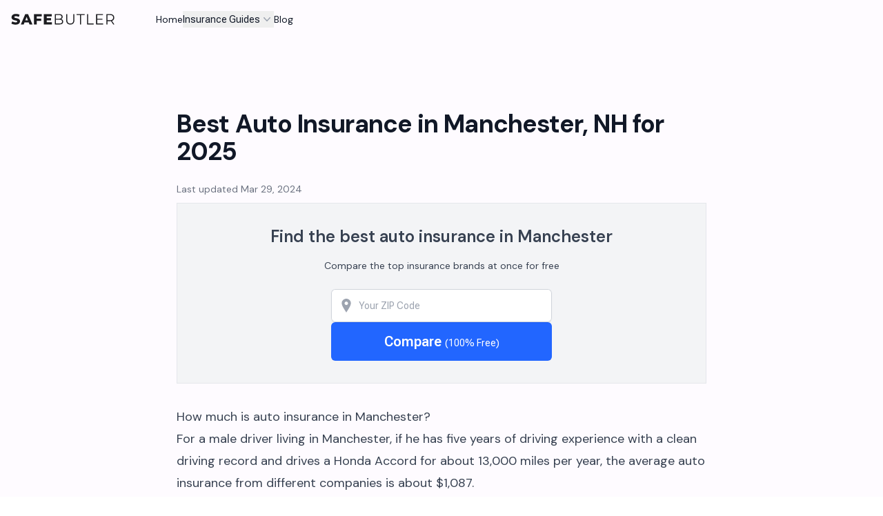

--- FILE ---
content_type: text/html; charset=utf-8
request_url: https://www.safebutler.com/cheap-best-auto-insurance-manchester-nh
body_size: 26692
content:
<!DOCTYPE html>
<html lang="en-US" class="h-full bg-white">
<head>
<meta charset="utf-8">
<meta http-equiv="X-UA-Compatible" content="IE=edge">
<meta name="viewport" content="width=device-width, initial-scale=1">
<title>10 Best Cheapest Auto Insurance in Manchester NH 2025 - SafeButler</title>
<link rel="dns-prefetch" href="https://static.safebutler.com">
<link rel="dns-prefetch" href="https://www.googletagmanager.com">
<link rel="preconnect" href="https://static.safebutler.com">
<link rel="preconnect" href="https://fonts.gstatic.com" crossorigin>
<link rel="preload" href="https://fonts.googleapis.com/css2?family=DM+Sans:wght@400;600;700&family=Roboto+Flex:opsz,wght@8..144,400;8..144,600;8..144,700&display=swap" as="style" onload="this.onload=null;this.rel='stylesheet'">
<noscript><link rel="stylesheet" href="https://fonts.googleapis.com/css2?family=DM+Sans:wght@400;600;700&family=Roboto+Flex:opsz,wght@8..144,400;8..144,600;8..144,700&display=swap"></noscript>
<!-- Google tag (gtag.js) -->
<script async src="https://www.googletagmanager.com/gtag/js?id=G-M9NF3DRCVX"></script>
<script>window.dataLayer = window.dataLayer || [];
function gtag() {
    dataLayer.push(arguments);
}
gtag('js', new Date());
gtag('config', 'G-M9NF3DRCVX');
</script>
<link rel="apple-touch-icon" sizes="180x180" href="https://static.safebutler.com/common/favicons/apple-touch-icon.png">
<link rel="icon" type="image/png" sizes="32x32" href="https://static.safebutler.com/common/favicons/favicon-32x32.png">
<link rel="icon" type="image/png" sizes="16x16" href="https://static.safebutler.com/common/favicons/favicon-16x16.png">
<link rel="manifest" href="https://static.safebutler.com/common/favicons/site.webmanifest">
<link rel="mask-icon" href="https://static.safebutler.com/common/favicons/safari-pinned-tab.svg" color="#dd0077">
<link rel="shortcut icon" href="https://static.safebutler.com/common/favicons/favicon.ico">
<meta name="msapplication-TileColor" content="#ffffff">
<meta name="msapplication-config" content="https://static.safebutler.com/common/favicons/browserconfig.xml">
<meta name="theme-color" content="#ffffff">
   
        <meta property="description" name="description" content="Get Manchester auto insurance quote for free.Compare top auto insurance companies in New Hampshire and find the policy that is right for you.">
       
    <meta property="keywords" name="keywords" content='Manchester auto insurance,auto insurance Manchester NH,auto insurance Hillsborough NH'>
    <meta name="twitter:title" content="10 Best Cheapest Auto Insurance in Manchester NH 2025 - SafeButler">
    <meta name='twitter:description' content="Get Manchester auto insurance quote for free.Compare top auto insurance companies in New Hampshire and find the policy that is right for you.">
    <meta name="twitter:image" content="">
    <meta name="twitter:image:alt" content="10 Best Cheapest Auto Insurance in Manchester NH 2025 - SafeButler">
    <meta name="twitter:card" content="summary_large_image"/>
    <meta name='twitter:domain' content='@safebutler'>
    <meta name='twitter:site' content='@safebutler'>
    <meta property='og:title' content='10 Best Cheapest Auto Insurance in Manchester NH 2025 - SafeButler'>
    <meta property='og:description' content='Get Manchester auto insurance quote for free.Compare top auto insurance companies in New Hampshire and find the policy that is right for you.'>
    <meta property="og:image" content="">
    <meta property='og:url'
          content='https://www.safebutler.com/cheap-best-auto-insurance-manchester-nh'>
    <meta property='article:publisher' content='https://www.facebook.com/1389857461160463/'>
    <meta property='og:site_name' content='SafeButler'>
    <script type="application/ld+json">{"@context": "http://schema.org", "@type": "NewsArticle", "headline": "10 Best Cheapest Auto Insurance in Manchester NH 2025 - SafeButler", "mainEntityOfPage": {"@type": "WebPage", "@id": "https://www.safebutler.com/cheap-best-auto-insurance-manchester-nh"}, "image": "https://static.safebutler.com/common/images/auto_insurance_1200.jpg", "datePublished": "2020-02-01T22:10:51-08:00", "dateModified": "2024-03-29T15:39:51-08:00", "description": "Get Manchester auto insurance quote for free.Compare top auto insurance companies in New Hampshire and find the policy that is right for you.", "author": {"@type": "Person", "name": "SafeButler Team"}, "publisher": {"@type": "Organization", "name": "SafeButler", "logo": {"@type": "ImageObject", "url": "https://static.safebutler.com/common/images/safebutler_publisher_logo.png"}, "sameAs": ["https://www.facebook.com/1389857461160463/", "https://twitter.com/safebutler", "https://www.linkedin.com/company/safebutler"]}, "location": {"@type": "Place", "address": {"@type": "PostalAddress", "addressRegion": "NH", "addressLocality": "Manchester"}, "url": "https://www.safebutler.com/cheap-best-auto-insurance-manchester-nh"}}</script>
<link rel="canonical" href="https://www.safebutler.com/cheap-best-auto-insurance-manchester-nh"/>

<script src="https://static.safebutler.com/static/dist/vendors-main-8b9a9a6f.js" async crossorigin='anonymous'></script>
<script src="https://static.safebutler.com/static/dist/mainjs-e95d1042.js" async crossorigin='anonymous'></script>
<style>*,:after,:before{--tw-border-spacing-x:0;--tw-border-spacing-y:0;--tw-translate-x:0;--tw-translate-y:0;--tw-rotate:0;--tw-skew-x:0;--tw-skew-y:0;--tw-scale-x:1;--tw-scale-y:1;--tw-pan-x: ;--tw-pan-y: ;--tw-pinch-zoom: ;--tw-scroll-snap-strictness:proximity;--tw-gradient-from-position: ;--tw-gradient-via-position: ;--tw-gradient-to-position: ;--tw-ordinal: ;--tw-slashed-zero: ;--tw-numeric-figure: ;--tw-numeric-spacing: ;--tw-numeric-fraction: ;--tw-ring-inset: ;--tw-ring-offset-width:0px;--tw-ring-offset-color:#fff;--tw-ring-color:rgba(59,130,246,.5);--tw-ring-offset-shadow:0 0 #0000;--tw-ring-shadow:0 0 #0000;--tw-shadow:0 0 #0000;--tw-shadow-colored:0 0 #0000;--tw-blur: ;--tw-brightness: ;--tw-contrast: ;--tw-grayscale: ;--tw-hue-rotate: ;--tw-invert: ;--tw-saturate: ;--tw-sepia: ;--tw-drop-shadow: ;--tw-backdrop-blur: ;--tw-backdrop-brightness: ;--tw-backdrop-contrast: ;--tw-backdrop-grayscale: ;--tw-backdrop-hue-rotate: ;--tw-backdrop-invert: ;--tw-backdrop-opacity: ;--tw-backdrop-saturate: ;--tw-backdrop-sepia: ;--tw-contain-size: ;--tw-contain-layout: ;--tw-contain-paint: ;--tw-contain-style: }::backdrop{--tw-border-spacing-x:0;--tw-border-spacing-y:0;--tw-translate-x:0;--tw-translate-y:0;--tw-rotate:0;--tw-skew-x:0;--tw-skew-y:0;--tw-scale-x:1;--tw-scale-y:1;--tw-pan-x: ;--tw-pan-y: ;--tw-pinch-zoom: ;--tw-scroll-snap-strictness:proximity;--tw-gradient-from-position: ;--tw-gradient-via-position: ;--tw-gradient-to-position: ;--tw-ordinal: ;--tw-slashed-zero: ;--tw-numeric-figure: ;--tw-numeric-spacing: ;--tw-numeric-fraction: ;--tw-ring-inset: ;--tw-ring-offset-width:0px;--tw-ring-offset-color:#fff;--tw-ring-color:rgba(59,130,246,.5);--tw-ring-offset-shadow:0 0 #0000;--tw-ring-shadow:0 0 #0000;--tw-shadow:0 0 #0000;--tw-shadow-colored:0 0 #0000;--tw-blur: ;--tw-brightness: ;--tw-contrast: ;--tw-grayscale: ;--tw-hue-rotate: ;--tw-invert: ;--tw-saturate: ;--tw-sepia: ;--tw-drop-shadow: ;--tw-backdrop-blur: ;--tw-backdrop-brightness: ;--tw-backdrop-contrast: ;--tw-backdrop-grayscale: ;--tw-backdrop-hue-rotate: ;--tw-backdrop-invert: ;--tw-backdrop-opacity: ;--tw-backdrop-saturate: ;--tw-backdrop-sepia: ;--tw-contain-size: ;--tw-contain-layout: ;--tw-contain-paint: ;--tw-contain-style: }/*
! tailwindcss v3.4.19 | MIT License | https://tailwindcss.com
*/*,:after,:before{border:0 solid #e5e7eb;box-sizing:border-box}:after,:before{--tw-content:""}:host,html{line-height:1.5;-webkit-text-size-adjust:100%;font-family:DM Sans,-apple-system,BlinkMacSystemFont,Segoe UI,sans-serif;font-feature-settings:normal;font-variation-settings:normal;-moz-tab-size:4;-o-tab-size:4;tab-size:4;-webkit-tap-highlight-color:transparent}body{line-height:inherit;margin:0}hr{border-top-width:1px;color:inherit;height:0}abbr:where([title]){-webkit-text-decoration:underline dotted;text-decoration:underline dotted}h1,h2,h3,h4,h5,h6{font-size:inherit;font-weight:inherit}a{color:inherit;text-decoration:inherit}b,strong{font-weight:bolder}code,kbd,pre,samp{font-family:ui-monospace,SFMono-Regular,Menlo,Monaco,Consolas,Liberation Mono,Courier New,monospace;font-feature-settings:normal;font-size:1em;font-variation-settings:normal}small{font-size:80%}sub,sup{font-size:75%;line-height:0;position:relative;vertical-align:baseline}sub{bottom:-.25em}sup{top:-.5em}table{border-collapse:collapse;border-color:inherit;text-indent:0}button,input,optgroup,select,textarea{color:inherit;font-family:inherit;font-feature-settings:inherit;font-size:100%;font-variation-settings:inherit;font-weight:inherit;letter-spacing:inherit;line-height:inherit;margin:0;padding:0}button,select{text-transform:none}button,input:where([type=button]),input:where([type=reset]),input:where([type=submit]){-webkit-appearance:button;background-color:transparent;background-image:none}:-moz-focusring{outline:auto}:-moz-ui-invalid{box-shadow:none}progress{vertical-align:baseline}::-webkit-inner-spin-button,::-webkit-outer-spin-button{height:auto}[type=search]{-webkit-appearance:textfield;outline-offset:-2px}::-webkit-search-decoration{-webkit-appearance:none}::-webkit-file-upload-button{-webkit-appearance:button;font:inherit}summary{display:list-item}blockquote,dd,dl,figure,h1,h2,h3,h4,h5,h6,hr,p,pre{margin:0}fieldset{margin:0}fieldset,legend{padding:0}menu,ol,ul{list-style:none;margin:0;padding:0}dialog{padding:0}textarea{resize:vertical}input::-moz-placeholder,textarea::-moz-placeholder{color:#9ca3af}input::placeholder,textarea::placeholder{color:#9ca3af}[role=button],button{cursor:pointer}:disabled{cursor:default}audio,canvas,embed,iframe,img,object,svg,video{display:block;vertical-align:middle}img,video{height:auto;max-width:100%}[hidden]:where(:not([hidden=until-found])){display:none}[multiple],[type=date],[type=datetime-local],[type=email],[type=month],[type=number],[type=password],[type=search],[type=tel],[type=text],[type=time],[type=url],[type=week],input:where(:not([type])),select,textarea{-webkit-appearance:none;-moz-appearance:none;appearance:none;background-color:#fff;border-color:#6b7280;border-radius:0;border-width:1px;font-size:1rem;line-height:1.5rem;padding:.5rem .75rem;--tw-shadow:0 0 #0000}[multiple]:focus,[type=date]:focus,[type=datetime-local]:focus,[type=email]:focus,[type=month]:focus,[type=number]:focus,[type=password]:focus,[type=search]:focus,[type=tel]:focus,[type=text]:focus,[type=time]:focus,[type=url]:focus,[type=week]:focus,input:where(:not([type])):focus,select:focus,textarea:focus{outline:2px solid transparent;outline-offset:2px;--tw-ring-inset:var(--tw-empty,/*!*/ /*!*/);--tw-ring-offset-width:0px;--tw-ring-offset-color:#fff;--tw-ring-color:#2563eb;--tw-ring-offset-shadow:var(--tw-ring-inset) 0 0 0 var(--tw-ring-offset-width) var(--tw-ring-offset-color);--tw-ring-shadow:var(--tw-ring-inset) 0 0 0 calc(1px + var(--tw-ring-offset-width)) var(--tw-ring-color);border-color:#2563eb;box-shadow:var(--tw-ring-offset-shadow),var(--tw-ring-shadow),var(--tw-shadow)}input::-moz-placeholder,textarea::-moz-placeholder{color:#6b7280;opacity:1}input::placeholder,textarea::placeholder{color:#6b7280;opacity:1}::-webkit-datetime-edit-fields-wrapper{padding:0}::-webkit-date-and-time-value{min-height:1.5em;text-align:inherit}::-webkit-datetime-edit{display:inline-flex}::-webkit-datetime-edit,::-webkit-datetime-edit-day-field,::-webkit-datetime-edit-hour-field,::-webkit-datetime-edit-meridiem-field,::-webkit-datetime-edit-millisecond-field,::-webkit-datetime-edit-minute-field,::-webkit-datetime-edit-month-field,::-webkit-datetime-edit-second-field,::-webkit-datetime-edit-year-field{padding-bottom:0;padding-top:0}select{background-image:url("data:image/svg+xml;charset=utf-8,%3Csvg xmlns='http://www.w3.org/2000/svg' fill='none' viewBox='0 0 20 20'%3E%3Cpath stroke='%236b7280' stroke-linecap='round' stroke-linejoin='round' stroke-width='1.5' d='m6 8 4 4 4-4'/%3E%3C/svg%3E");background-position:right .5rem center;background-repeat:no-repeat;background-size:1.5em 1.5em;padding-right:2.5rem;-webkit-print-color-adjust:exact;print-color-adjust:exact}[multiple],[size]:where(select:not([size="1"])){background-image:none;background-position:0 0;background-repeat:unset;background-size:initial;padding-right:.75rem;-webkit-print-color-adjust:unset;print-color-adjust:unset}[type=checkbox],[type=radio]{-webkit-appearance:none;-moz-appearance:none;appearance:none;background-color:#fff;background-origin:border-box;border-color:#6b7280;border-width:1px;color:#2563eb;display:inline-block;flex-shrink:0;height:1rem;padding:0;-webkit-print-color-adjust:exact;print-color-adjust:exact;-webkit-user-select:none;-moz-user-select:none;user-select:none;vertical-align:middle;width:1rem;--tw-shadow:0 0 #0000}[type=checkbox]{border-radius:0}[type=radio]{border-radius:100%}[type=checkbox]:focus,[type=radio]:focus{outline:2px solid transparent;outline-offset:2px;--tw-ring-inset:var(--tw-empty,/*!*/ /*!*/);--tw-ring-offset-width:2px;--tw-ring-offset-color:#fff;--tw-ring-color:#2563eb;--tw-ring-offset-shadow:var(--tw-ring-inset) 0 0 0 var(--tw-ring-offset-width) var(--tw-ring-offset-color);--tw-ring-shadow:var(--tw-ring-inset) 0 0 0 calc(2px + var(--tw-ring-offset-width)) var(--tw-ring-color);box-shadow:var(--tw-ring-offset-shadow),var(--tw-ring-shadow),var(--tw-shadow)}[type=checkbox]:checked,[type=radio]:checked{background-color:currentColor;background-position:50%;background-repeat:no-repeat;background-size:100% 100%;border-color:transparent}[type=checkbox]:checked{background-image:url("data:image/svg+xml;charset=utf-8,%3Csvg xmlns='http://www.w3.org/2000/svg' fill='%23fff' viewBox='0 0 16 16'%3E%3Cpath d='M12.207 4.793a1 1 0 0 1 0 1.414l-5 5a1 1 0 0 1-1.414 0l-2-2a1 1 0 0 1 1.414-1.414L6.5 9.086l4.293-4.293a1 1 0 0 1 1.414 0'/%3E%3C/svg%3E")}@media (forced-colors:active){[type=checkbox]:checked{-webkit-appearance:auto;-moz-appearance:auto;appearance:auto}}[type=radio]:checked{background-image:url("data:image/svg+xml;charset=utf-8,%3Csvg xmlns='http://www.w3.org/2000/svg' fill='%23fff' viewBox='0 0 16 16'%3E%3Ccircle cx='8' cy='8' r='3'/%3E%3C/svg%3E")}@media (forced-colors:active){[type=radio]:checked{-webkit-appearance:auto;-moz-appearance:auto;appearance:auto}}[type=checkbox]:checked:focus,[type=checkbox]:checked:hover,[type=radio]:checked:focus,[type=radio]:checked:hover{background-color:currentColor;border-color:transparent}[type=checkbox]:indeterminate{background-color:currentColor;background-image:url("data:image/svg+xml;charset=utf-8,%3Csvg xmlns='http://www.w3.org/2000/svg' fill='none' viewBox='0 0 16 16'%3E%3Cpath stroke='%23fff' stroke-linecap='round' stroke-linejoin='round' stroke-width='2' d='M4 8h8'/%3E%3C/svg%3E");background-position:50%;background-repeat:no-repeat;background-size:100% 100%;border-color:transparent}@media (forced-colors:active){[type=checkbox]:indeterminate{-webkit-appearance:auto;-moz-appearance:auto;appearance:auto}}[type=checkbox]:indeterminate:focus,[type=checkbox]:indeterminate:hover{background-color:currentColor;border-color:transparent}[type=file]{background:unset;border-color:inherit;border-radius:0;border-width:0;font-size:unset;line-height:inherit;padding:0}[type=file]:focus{outline:1px solid ButtonText;outline:1px auto -webkit-focus-ring-color}.container{width:100%}@media (min-width:640px){.container{max-width:640px}}@media (min-width:768px){.container{max-width:768px}}@media (min-width:1024px){.container{max-width:1024px}}@media (min-width:1280px){.container{max-width:1280px}}@media (min-width:1536px){.container{max-width:1536px}}.prose{color:var(--tw-prose-body);max-width:65ch}.prose :where(p):not(:where([class~=not-prose],[class~=not-prose] *)){margin-bottom:1.25em;margin-top:1.25em}.prose :where([class~=lead]):not(:where([class~=not-prose],[class~=not-prose] *)){color:var(--tw-prose-lead);font-size:1.25em;line-height:1.6;margin-bottom:1.2em;margin-top:1.2em}.prose :where(a):not(:where([class~=not-prose],[class~=not-prose] *)){color:var(--tw-prose-links);font-weight:500;text-decoration:underline}.prose :where(strong):not(:where([class~=not-prose],[class~=not-prose] *)){color:var(--tw-prose-bold);font-weight:600}.prose :where(a strong):not(:where([class~=not-prose],[class~=not-prose] *)){color:inherit}.prose :where(blockquote strong):not(:where([class~=not-prose],[class~=not-prose] *)){color:inherit}.prose :where(thead th strong):not(:where([class~=not-prose],[class~=not-prose] *)){color:inherit}.prose :where(ol):not(:where([class~=not-prose],[class~=not-prose] *)){list-style-type:decimal;margin-bottom:1.25em;margin-top:1.25em;padding-inline-start:1.625em}.prose :where(ol[type=A]):not(:where([class~=not-prose],[class~=not-prose] *)){list-style-type:upper-alpha}.prose :where(ol[type=a]):not(:where([class~=not-prose],[class~=not-prose] *)){list-style-type:lower-alpha}.prose :where(ol[type=A s]):not(:where([class~=not-prose],[class~=not-prose] *)){list-style-type:upper-alpha}.prose :where(ol[type=a s]):not(:where([class~=not-prose],[class~=not-prose] *)){list-style-type:lower-alpha}.prose :where(ol[type=I]):not(:where([class~=not-prose],[class~=not-prose] *)){list-style-type:upper-roman}.prose :where(ol[type=i]):not(:where([class~=not-prose],[class~=not-prose] *)){list-style-type:lower-roman}.prose :where(ol[type=I s]):not(:where([class~=not-prose],[class~=not-prose] *)){list-style-type:upper-roman}.prose :where(ol[type=i s]):not(:where([class~=not-prose],[class~=not-prose] *)){list-style-type:lower-roman}.prose :where(ol[type="1"]):not(:where([class~=not-prose],[class~=not-prose] *)){list-style-type:decimal}.prose :where(ul):not(:where([class~=not-prose],[class~=not-prose] *)){list-style-type:disc;margin-bottom:1.25em;margin-top:1.25em;padding-inline-start:1.625em}.prose :where(ol>li):not(:where([class~=not-prose],[class~=not-prose] *))::marker{color:var(--tw-prose-counters);font-weight:400}.prose :where(ul>li):not(:where([class~=not-prose],[class~=not-prose] *))::marker{color:var(--tw-prose-bullets)}.prose :where(dt):not(:where([class~=not-prose],[class~=not-prose] *)){color:var(--tw-prose-headings);font-weight:600;margin-top:1.25em}.prose :where(hr):not(:where([class~=not-prose],[class~=not-prose] *)){border-color:var(--tw-prose-hr);border-top-width:1px;margin-bottom:3em;margin-top:3em}.prose :where(blockquote):not(:where([class~=not-prose],[class~=not-prose] *)){border-inline-start-color:var(--tw-prose-quote-borders);border-inline-start-width:.25rem;color:var(--tw-prose-quotes);font-style:italic;font-weight:500;margin-bottom:1.6em;margin-top:1.6em;padding-inline-start:1em;quotes:"\201C""\201D""\2018""\2019"}.prose :where(blockquote p:first-of-type):not(:where([class~=not-prose],[class~=not-prose] *)):before{content:open-quote}.prose :where(blockquote p:last-of-type):not(:where([class~=not-prose],[class~=not-prose] *)):after{content:close-quote}.prose :where(h1):not(:where([class~=not-prose],[class~=not-prose] *)){color:var(--tw-prose-headings);font-size:2.25em;font-weight:800;line-height:1.1111111;margin-bottom:.8888889em;margin-top:0}.prose :where(h1 strong):not(:where([class~=not-prose],[class~=not-prose] *)){color:inherit;font-weight:900}.prose :where(h2):not(:where([class~=not-prose],[class~=not-prose] *)){color:var(--tw-prose-headings);font-size:1.5em;font-weight:700;line-height:1.3333333;margin-bottom:1em;margin-top:2em}.prose :where(h2 strong):not(:where([class~=not-prose],[class~=not-prose] *)){color:inherit;font-weight:800}.prose :where(h3):not(:where([class~=not-prose],[class~=not-prose] *)){color:var(--tw-prose-headings);font-size:1.25em;font-weight:600;line-height:1.6;margin-bottom:.6em;margin-top:1.6em}.prose :where(h3 strong):not(:where([class~=not-prose],[class~=not-prose] *)){color:inherit;font-weight:700}.prose :where(h4):not(:where([class~=not-prose],[class~=not-prose] *)){color:var(--tw-prose-headings);font-weight:600;line-height:1.5;margin-bottom:.5em;margin-top:1.5em}.prose :where(h4 strong):not(:where([class~=not-prose],[class~=not-prose] *)){color:inherit;font-weight:700}.prose :where(img):not(:where([class~=not-prose],[class~=not-prose] *)){margin-bottom:2em;margin-top:2em}.prose :where(picture):not(:where([class~=not-prose],[class~=not-prose] *)){display:block;margin-bottom:2em;margin-top:2em}.prose :where(video):not(:where([class~=not-prose],[class~=not-prose] *)){margin-bottom:2em;margin-top:2em}.prose :where(kbd):not(:where([class~=not-prose],[class~=not-prose] *)){border-radius:.3125rem;box-shadow:0 0 0 1px var(--tw-prose-kbd-shadows),0 3px 0 var(--tw-prose-kbd-shadows);color:var(--tw-prose-kbd);font-family:inherit;font-size:.875em;font-weight:500;padding-inline-end:.375em;padding-bottom:.1875em;padding-top:.1875em;padding-inline-start:.375em}.prose :where(code):not(:where([class~=not-prose],[class~=not-prose] *)){color:var(--tw-prose-code);font-size:.875em;font-weight:600}.prose :where(code):not(:where([class~=not-prose],[class~=not-prose] *)):before{content:"`"}.prose :where(code):not(:where([class~=not-prose],[class~=not-prose] *)):after{content:"`"}.prose :where(a code):not(:where([class~=not-prose],[class~=not-prose] *)){color:inherit}.prose :where(h1 code):not(:where([class~=not-prose],[class~=not-prose] *)){color:inherit}.prose :where(h2 code):not(:where([class~=not-prose],[class~=not-prose] *)){color:inherit;font-size:.875em}.prose :where(h3 code):not(:where([class~=not-prose],[class~=not-prose] *)){color:inherit;font-size:.9em}.prose :where(h4 code):not(:where([class~=not-prose],[class~=not-prose] *)){color:inherit}.prose :where(blockquote code):not(:where([class~=not-prose],[class~=not-prose] *)){color:inherit}.prose :where(thead th code):not(:where([class~=not-prose],[class~=not-prose] *)){color:inherit}.prose :where(pre):not(:where([class~=not-prose],[class~=not-prose] *)){background-color:var(--tw-prose-pre-bg);border-radius:.375rem;color:var(--tw-prose-pre-code);font-size:.875em;font-weight:400;line-height:1.7142857;margin-bottom:1.7142857em;margin-top:1.7142857em;overflow-x:auto;padding-inline-end:1.1428571em;padding-bottom:.8571429em;padding-top:.8571429em;padding-inline-start:1.1428571em}.prose :where(pre code):not(:where([class~=not-prose],[class~=not-prose] *)){background-color:transparent;border-radius:0;border-width:0;color:inherit;font-family:inherit;font-size:inherit;font-weight:inherit;line-height:inherit;padding:0}.prose :where(pre code):not(:where([class~=not-prose],[class~=not-prose] *)):before{content:none}.prose :where(pre code):not(:where([class~=not-prose],[class~=not-prose] *)):after{content:none}.prose :where(table):not(:where([class~=not-prose],[class~=not-prose] *)){font-size:.875em;line-height:1.7142857;margin-bottom:2em;margin-top:2em;table-layout:auto;width:100%}.prose :where(thead):not(:where([class~=not-prose],[class~=not-prose] *)){border-bottom-color:var(--tw-prose-th-borders);border-bottom-width:1px}.prose :where(thead th):not(:where([class~=not-prose],[class~=not-prose] *)){color:var(--tw-prose-headings);font-weight:600;padding-inline-end:.5714286em;padding-bottom:.5714286em;padding-inline-start:.5714286em;vertical-align:bottom}.prose :where(tbody tr):not(:where([class~=not-prose],[class~=not-prose] *)){border-bottom-color:var(--tw-prose-td-borders);border-bottom-width:1px}.prose :where(tbody tr:last-child):not(:where([class~=not-prose],[class~=not-prose] *)){border-bottom-width:0}.prose :where(tbody td):not(:where([class~=not-prose],[class~=not-prose] *)){vertical-align:baseline}.prose :where(tfoot):not(:where([class~=not-prose],[class~=not-prose] *)){border-top-color:var(--tw-prose-th-borders);border-top-width:1px}.prose :where(tfoot td):not(:where([class~=not-prose],[class~=not-prose] *)){vertical-align:top}.prose :where(th,td):not(:where([class~=not-prose],[class~=not-prose] *)){text-align:start}.prose :where(figure>*):not(:where([class~=not-prose],[class~=not-prose] *)){margin-bottom:0;margin-top:0}.prose :where(figcaption):not(:where([class~=not-prose],[class~=not-prose] *)){color:var(--tw-prose-captions);font-size:.875em;line-height:1.4285714;margin-top:.8571429em}.prose{--tw-prose-body:#374151;--tw-prose-headings:#111827;--tw-prose-lead:#4b5563;--tw-prose-links:#111827;--tw-prose-bold:#111827;--tw-prose-counters:#6b7280;--tw-prose-bullets:#d1d5db;--tw-prose-hr:#e5e7eb;--tw-prose-quotes:#111827;--tw-prose-quote-borders:#e5e7eb;--tw-prose-captions:#6b7280;--tw-prose-kbd:#111827;--tw-prose-kbd-shadows:rgba(17,24,39,.1);--tw-prose-code:#111827;--tw-prose-pre-code:#e5e7eb;--tw-prose-pre-bg:#1f2937;--tw-prose-th-borders:#d1d5db;--tw-prose-td-borders:#e5e7eb;--tw-prose-invert-body:#d1d5db;--tw-prose-invert-headings:#fff;--tw-prose-invert-lead:#9ca3af;--tw-prose-invert-links:#fff;--tw-prose-invert-bold:#fff;--tw-prose-invert-counters:#9ca3af;--tw-prose-invert-bullets:#4b5563;--tw-prose-invert-hr:#374151;--tw-prose-invert-quotes:#f3f4f6;--tw-prose-invert-quote-borders:#374151;--tw-prose-invert-captions:#9ca3af;--tw-prose-invert-kbd:#fff;--tw-prose-invert-kbd-shadows:hsla(0,0%,100%,.1);--tw-prose-invert-code:#fff;--tw-prose-invert-pre-code:#d1d5db;--tw-prose-invert-pre-bg:rgba(0,0,0,.5);--tw-prose-invert-th-borders:#4b5563;--tw-prose-invert-td-borders:#374151;font-size:1rem;line-height:1.75}.prose :where(picture>img):not(:where([class~=not-prose],[class~=not-prose] *)){margin-bottom:0;margin-top:0}.prose :where(li):not(:where([class~=not-prose],[class~=not-prose] *)){margin-bottom:.5em;margin-top:.5em}.prose :where(ol>li):not(:where([class~=not-prose],[class~=not-prose] *)){padding-inline-start:.375em}.prose :where(ul>li):not(:where([class~=not-prose],[class~=not-prose] *)){padding-inline-start:.375em}.prose :where(.prose>ul>li p):not(:where([class~=not-prose],[class~=not-prose] *)){margin-bottom:.75em;margin-top:.75em}.prose :where(.prose>ul>li>p:first-child):not(:where([class~=not-prose],[class~=not-prose] *)){margin-top:1.25em}.prose :where(.prose>ul>li>p:last-child):not(:where([class~=not-prose],[class~=not-prose] *)){margin-bottom:1.25em}.prose :where(.prose>ol>li>p:first-child):not(:where([class~=not-prose],[class~=not-prose] *)){margin-top:1.25em}.prose :where(.prose>ol>li>p:last-child):not(:where([class~=not-prose],[class~=not-prose] *)){margin-bottom:1.25em}.prose :where(ul ul,ul ol,ol ul,ol ol):not(:where([class~=not-prose],[class~=not-prose] *)){margin-bottom:.75em;margin-top:.75em}.prose :where(dl):not(:where([class~=not-prose],[class~=not-prose] *)){margin-bottom:1.25em;margin-top:1.25em}.prose :where(dd):not(:where([class~=not-prose],[class~=not-prose] *)){margin-top:.5em;padding-inline-start:1.625em}.prose :where(hr+*):not(:where([class~=not-prose],[class~=not-prose] *)){margin-top:0}.prose :where(h2+*):not(:where([class~=not-prose],[class~=not-prose] *)){margin-top:0}.prose :where(h3+*):not(:where([class~=not-prose],[class~=not-prose] *)){margin-top:0}.prose :where(h4+*):not(:where([class~=not-prose],[class~=not-prose] *)){margin-top:0}.prose :where(thead th:first-child):not(:where([class~=not-prose],[class~=not-prose] *)){padding-inline-start:0}.prose :where(thead th:last-child):not(:where([class~=not-prose],[class~=not-prose] *)){padding-inline-end:0}.prose :where(tbody td,tfoot td):not(:where([class~=not-prose],[class~=not-prose] *)){padding-inline-end:.5714286em;padding-bottom:.5714286em;padding-top:.5714286em;padding-inline-start:.5714286em}.prose :where(tbody td:first-child,tfoot td:first-child):not(:where([class~=not-prose],[class~=not-prose] *)){padding-inline-start:0}.prose :where(tbody td:last-child,tfoot td:last-child):not(:where([class~=not-prose],[class~=not-prose] *)){padding-inline-end:0}.prose :where(figure):not(:where([class~=not-prose],[class~=not-prose] *)){margin-bottom:2em;margin-top:2em}.prose :where(.prose>:first-child):not(:where([class~=not-prose],[class~=not-prose] *)){margin-top:0}.prose :where(.prose>:last-child):not(:where([class~=not-prose],[class~=not-prose] *)){margin-bottom:0}.sr-only{height:1px;margin:-1px;overflow:hidden;padding:0;position:absolute;width:1px;clip:rect(0,0,0,0);border-width:0;white-space:nowrap}.pointer-events-none{pointer-events:none}.visible{visibility:visible}.invisible{visibility:hidden}.collapse{visibility:collapse}.static{position:static}.fixed{position:fixed}.absolute{position:absolute}.relative{position:relative}.sticky{position:sticky}.inset-0{inset:0}.inset-x-0{left:0;right:0}.inset-y-0{bottom:0;top:0}.-left-8{left:-2rem}.-top-12{top:-3rem}.-top-4{top:-1rem}.bottom-0{bottom:0}.bottom-2{bottom:.5rem}.left-0{left:0}.left-full{left:100%}.right-0{right:0}.right-3{right:.75rem}.right-4{right:1rem}.top-0{top:0}.top-1\.5{top:.375rem}.top-1\/2{top:50%}.-z-10{z-index:-10}.z-10{z-index:10}.z-20{z-index:20}.z-50{z-index:50}.order-first{order:-9999}.col-span-12{grid-column:span 12/span 12}.col-span-2{grid-column:span 2/span 2}.col-span-3{grid-column:span 3/span 3}.col-span-6{grid-column:span 6/span 6}.col-span-9{grid-column:span 9/span 9}.col-span-full{grid-column:1/-1}.float-right{float:right}.float-left{float:left}.-m-2\.5{margin:-.625rem}.m-auto{margin:auto}.-mx-2{margin-left:-.5rem;margin-right:-.5rem}.-mx-4{margin-left:-1rem;margin-right:-1rem}.-my-1\.5{margin-bottom:-.375rem;margin-top:-.375rem}.-my-2{margin-bottom:-.5rem;margin-top:-.5rem}.mx-2{margin-left:.5rem;margin-right:.5rem}.mx-3{margin-left:.75rem;margin-right:.75rem}.mx-4{margin-left:1rem;margin-right:1rem}.mx-auto{margin-left:auto;margin-right:auto}.my-0{margin-bottom:0;margin-top:0}.my-12{margin-bottom:3rem;margin-top:3rem}.my-2{margin-bottom:.5rem;margin-top:.5rem}.my-3{margin-bottom:.75rem;margin-top:.75rem}.my-4{margin-bottom:1rem;margin-top:1rem}.my-8{margin-bottom:2rem;margin-top:2rem}.-ml-0\.5{margin-left:-.125rem}.-ml-px{margin-left:-1px}.-mt-0\.5{margin-top:-.125rem}.-mt-8{margin-top:-2rem}.mb-0{margin-bottom:0}.mb-1{margin-bottom:.25rem}.mb-10{margin-bottom:2.5rem}.mb-12{margin-bottom:3rem}.mb-16{margin-bottom:4rem}.mb-2{margin-bottom:.5rem}.mb-2\.5{margin-bottom:.625rem}.mb-20{margin-bottom:5rem}.mb-24{margin-bottom:6rem}.mb-3{margin-bottom:.75rem}.mb-4{margin-bottom:1rem}.mb-5{margin-bottom:1.25rem}.mb-6{margin-bottom:1.5rem}.mb-8{margin-bottom:2rem}.me-2{margin-inline-end:.5rem}.ml-1{margin-left:.25rem}.ml-2{margin-left:.5rem}.ml-3{margin-left:.75rem}.ml-4{margin-left:1rem}.ml-6{margin-left:1.5rem}.ml-\[-22rem\]{margin-left:-22rem}.ml-\[max\(50\%\2c 38rem\)\]{margin-left:max(50%,38rem)}.ml-auto{margin-left:auto}.mr-0{margin-right:0}.mr-1{margin-right:.25rem}.mr-16{margin-right:4rem}.mr-2{margin-right:.5rem}.mr-3{margin-right:.75rem}.mr-4{margin-right:1rem}.mr-5{margin-right:1.25rem}.ms-1{margin-inline-start:.25rem}.ms-2{margin-inline-start:.5rem}.ms-3{margin-inline-start:.75rem}.ms-4{margin-inline-start:1rem}.mt-0{margin-top:0}.mt-1{margin-top:.25rem}.mt-10{margin-top:2.5rem}.mt-12{margin-top:3rem}.mt-16{margin-top:4rem}.mt-2{margin-top:.5rem}.mt-20{margin-top:5rem}.mt-3{margin-top:.75rem}.mt-4{margin-top:1rem}.mt-5{margin-top:1.25rem}.mt-6{margin-top:1.5rem}.mt-8{margin-top:2rem}.mt-\[10vh\]{margin-top:10vh}.block{display:block}.inline-block{display:inline-block}.inline{display:inline}.flex{display:flex}.inline-flex{display:inline-flex}.table{display:table}.flow-root{display:flow-root}.grid{display:grid}.hidden{display:none}.aspect-\[16\/9\],.aspect-video{aspect-ratio:16/9}.h-10{height:2.5rem}.h-14{height:3.5rem}.h-3{height:.75rem}.h-4{height:1rem}.h-40{height:10rem}.h-5{height:1.25rem}.h-56{height:14rem}.h-6{height:1.5rem}.h-8{height:2rem}.h-80{height:20rem}.h-\[220px\]{height:220px}.h-\[250px\]{height:250px}.h-\[40px\]{height:40px}.h-\[60\]{height:60}.h-\[60px\]{height:60px}.h-auto{height:auto}.h-full{height:100%}.max-h-12{max-height:3rem}.max-h-8{max-height:2rem}.min-h-full{min-height:100%}.w-0\.5{width:.125rem}.w-10{width:2.5rem}.w-16{width:4rem}.w-4{width:1rem}.w-40{width:10rem}.w-5{width:1.25rem}.w-6{width:1.5rem}.w-8{width:2rem}.w-80{width:20rem}.w-\[200px\]{width:200px}.w-\[220px\]{width:220px}.w-\[240px\]{width:240px}.w-\[260\]{width:260}.w-\[260px\]{width:260px}.w-\[40px\]{width:40px}.w-\[60px\]{width:60px}.w-full{width:100%}.w-screen{width:100vw}.min-w-full{min-width:100%}.max-w-2xl{max-width:42rem}.max-w-3xl{max-width:48rem}.max-w-4xl{max-width:56rem}.max-w-5xl{max-width:64rem}.max-w-64{max-width:16rem}.max-w-6xl{max-width:72rem}.max-w-7xl{max-width:80rem}.max-w-80{max-width:20rem}.max-w-lg{max-width:32rem}.max-w-md{max-width:28rem}.max-w-prose{max-width:65ch}.max-w-screen-2xl{max-width:1536px}.max-w-xl{max-width:36rem}.max-w-xs{max-width:20rem}.flex-1{flex:1 1 0%}.flex-none{flex:none}.flex-shrink-0{flex-shrink:0}.shrink{flex-shrink:1}.flex-grow,.grow{flex-grow:1}.border-collapse{border-collapse:collapse}.origin-top-right{transform-origin:top right}.-translate-x-full{--tw-translate-x:-100%}.-translate-x-full,.-translate-y-1\/2{transform:translate(var(--tw-translate-x),var(--tw-translate-y)) rotate(var(--tw-rotate)) skewX(var(--tw-skew-x)) skewY(var(--tw-skew-y)) scaleX(var(--tw-scale-x)) scaleY(var(--tw-scale-y))}.-translate-y-1\/2{--tw-translate-y:-50%}.translate-x-0{--tw-translate-x:0px}.translate-x-0,.translate-y-0{transform:translate(var(--tw-translate-x),var(--tw-translate-y)) rotate(var(--tw-rotate)) skewX(var(--tw-skew-x)) skewY(var(--tw-skew-y)) scaleX(var(--tw-scale-x)) scaleY(var(--tw-scale-y))}.translate-y-0{--tw-translate-y:0px}.translate-y-1{--tw-translate-y:0.25rem}.transform,.translate-y-1{transform:translate(var(--tw-translate-x),var(--tw-translate-y)) rotate(var(--tw-rotate)) skewX(var(--tw-skew-x)) skewY(var(--tw-skew-y)) scaleX(var(--tw-scale-x)) scaleY(var(--tw-scale-y))}.transform-gpu{transform:translate3d(var(--tw-translate-x),var(--tw-translate-y),0) rotate(var(--tw-rotate)) skewX(var(--tw-skew-x)) skewY(var(--tw-skew-y)) scaleX(var(--tw-scale-x)) scaleY(var(--tw-scale-y))}.cursor-pointer{cursor:pointer}.select-none{-webkit-user-select:none;-moz-user-select:none;user-select:none}.resize{resize:both}.snap-x{scroll-snap-type:x var(--tw-scroll-snap-strictness)}.snap-mandatory{--tw-scroll-snap-strictness:mandatory}.snap-start{scroll-snap-align:start}.list-inside{list-style-position:inside}.list-disc{list-style-type:disc}.grid-cols-1{grid-template-columns:repeat(1,minmax(0,1fr))}.grid-cols-12{grid-template-columns:repeat(12,minmax(0,1fr))}.grid-cols-2{grid-template-columns:repeat(2,minmax(0,1fr))}.grid-cols-4{grid-template-columns:repeat(4,minmax(0,1fr))}.flex-row{flex-direction:row}.flex-col{flex-direction:column}.flex-wrap{flex-wrap:wrap}.place-items-center{place-items:center}.items-start{align-items:flex-start}.items-center{align-items:center}.justify-start{justify-content:flex-start}.justify-end{justify-content:flex-end}.justify-center{justify-content:center}.justify-between{justify-content:space-between}.justify-around{justify-content:space-around}.gap-12{gap:3rem}.gap-16{gap:4rem}.gap-2{gap:.5rem}.gap-3{gap:.75rem}.gap-4{gap:1rem}.gap-6{gap:1.5rem}.gap-8{gap:2rem}.gap-x-1{-moz-column-gap:.25rem;column-gap:.25rem}.gap-x-1\.5{-moz-column-gap:.375rem;column-gap:.375rem}.gap-x-12{-moz-column-gap:3rem;column-gap:3rem}.gap-x-4{-moz-column-gap:1rem;column-gap:1rem}.gap-x-5{-moz-column-gap:1.25rem;column-gap:1.25rem}.gap-x-6{-moz-column-gap:1.5rem;column-gap:1.5rem}.gap-x-8{-moz-column-gap:2rem;column-gap:2rem}.gap-y-10{row-gap:2.5rem}.gap-y-12{row-gap:3rem}.gap-y-16{row-gap:4rem}.gap-y-20{row-gap:5rem}.gap-y-4{row-gap:1rem}.gap-y-5{row-gap:1.25rem}.gap-y-8{row-gap:2rem}.space-x-3>:not([hidden])~:not([hidden]){--tw-space-x-reverse:0;margin-left:calc(.75rem*(1 - var(--tw-space-x-reverse)));margin-right:calc(.75rem*var(--tw-space-x-reverse))}.space-x-4>:not([hidden])~:not([hidden]){--tw-space-x-reverse:0;margin-left:calc(1rem*(1 - var(--tw-space-x-reverse)));margin-right:calc(1rem*var(--tw-space-x-reverse))}.space-y-1>:not([hidden])~:not([hidden]){--tw-space-y-reverse:0;margin-bottom:calc(.25rem*var(--tw-space-y-reverse));margin-top:calc(.25rem*(1 - var(--tw-space-y-reverse)))}.space-y-2>:not([hidden])~:not([hidden]){--tw-space-y-reverse:0;margin-bottom:calc(.5rem*var(--tw-space-y-reverse));margin-top:calc(.5rem*(1 - var(--tw-space-y-reverse)))}.space-y-4>:not([hidden])~:not([hidden]){--tw-space-y-reverse:0;margin-bottom:calc(1rem*var(--tw-space-y-reverse));margin-top:calc(1rem*(1 - var(--tw-space-y-reverse)))}.space-y-6>:not([hidden])~:not([hidden]){--tw-space-y-reverse:0;margin-bottom:calc(1.5rem*var(--tw-space-y-reverse));margin-top:calc(1.5rem*(1 - var(--tw-space-y-reverse)))}.divide-y>:not([hidden])~:not([hidden]){--tw-divide-y-reverse:0;border-bottom-width:calc(1px*var(--tw-divide-y-reverse));border-top-width:calc(1px*(1 - var(--tw-divide-y-reverse)))}.divide-gray-200>:not([hidden])~:not([hidden]){--tw-divide-opacity:1;border-color:rgb(229 231 235/var(--tw-divide-opacity,1))}.divide-gray-300>:not([hidden])~:not([hidden]){--tw-divide-opacity:1;border-color:rgb(209 213 219/var(--tw-divide-opacity,1))}.self-start{align-self:flex-start}.overflow-hidden{overflow:hidden}.overflow-x-auto{overflow-x:auto}.overflow-y-auto{overflow-y:auto}.whitespace-nowrap{white-space:nowrap}.text-nowrap{text-wrap:nowrap}.text-balance{text-wrap:balance}.rounded{border-radius:.25rem}.rounded-2xl{border-radius:1rem}.rounded-full{border-radius:9999px}.rounded-lg{border-radius:.5rem}.rounded-md{border-radius:.375rem}.rounded-none{border-radius:0}.rounded-xl{border-radius:.75rem}.rounded-l-md{border-bottom-left-radius:.375rem;border-top-left-radius:.375rem}.rounded-r-md{border-bottom-right-radius:.375rem;border-top-right-radius:.375rem}.border{border-width:1px}.border-0{border-width:0}.border-l-4{border-left-width:4px}.border-none{border-style:none}.border-gray-200{--tw-border-opacity:1;border-color:rgb(229 231 235/var(--tw-border-opacity,1))}.border-indigo-500{--tw-border-opacity:1;border-color:rgb(99 102 241/var(--tw-border-opacity,1))}.border-yellow-400{--tw-border-opacity:1;border-color:rgb(250 204 21/var(--tw-border-opacity,1))}.bg-background-default{--tw-bg-opacity:1;background-color:rgb(254 251 255/var(--tw-bg-opacity,1))}.bg-blue-100{--tw-bg-opacity:1;background-color:rgb(219 234 254/var(--tw-bg-opacity,1))}.bg-blue-50{--tw-bg-opacity:1;background-color:rgb(239 246 255/var(--tw-bg-opacity,1))}.bg-gray-100{--tw-bg-opacity:1;background-color:rgb(243 244 246/var(--tw-bg-opacity,1))}.bg-gray-200{--tw-bg-opacity:1;background-color:rgb(229 231 235/var(--tw-bg-opacity,1))}.bg-gray-50{--tw-bg-opacity:1;background-color:rgb(249 250 251/var(--tw-bg-opacity,1))}.bg-gray-500{--tw-bg-opacity:1;background-color:rgb(107 114 128/var(--tw-bg-opacity,1))}.bg-gray-700{--tw-bg-opacity:1;background-color:rgb(55 65 81/var(--tw-bg-opacity,1))}.bg-gray-900{--tw-bg-opacity:1;background-color:rgb(17 24 39/var(--tw-bg-opacity,1))}.bg-gray-900\/80{background-color:rgba(17,24,39,.8)}.bg-green-50{--tw-bg-opacity:1;background-color:rgb(240 253 244/var(--tw-bg-opacity,1))}.bg-orange-500{--tw-bg-opacity:1;background-color:rgb(249 115 22/var(--tw-bg-opacity,1))}.bg-primary-600{--tw-bg-opacity:1;background-color:rgb(30 89 230/var(--tw-bg-opacity,1))}.bg-purple-800{--tw-bg-opacity:1;background-color:rgb(107 33 168/var(--tw-bg-opacity,1))}.bg-purple-900{--tw-bg-opacity:1;background-color:rgb(88 28 135/var(--tw-bg-opacity,1))}.bg-slate-700{--tw-bg-opacity:1;background-color:rgb(51 65 85/var(--tw-bg-opacity,1))}.bg-teal-600{--tw-bg-opacity:1;background-color:rgb(13 148 136/var(--tw-bg-opacity,1))}.bg-white{--tw-bg-opacity:1;background-color:rgb(255 255 255/var(--tw-bg-opacity,1))}.bg-yellow-50{--tw-bg-opacity:1;background-color:rgb(254 252 232/var(--tw-bg-opacity,1))}.bg-yellow-600{--tw-bg-opacity:1;background-color:rgb(202 138 4/var(--tw-bg-opacity,1))}.bg-zinc-200{--tw-bg-opacity:1;background-color:rgb(228 228 231/var(--tw-bg-opacity,1))}.bg-gradient-to-l{background-image:linear-gradient(to left,var(--tw-gradient-stops))}.bg-gradient-to-r{background-image:linear-gradient(to right,var(--tw-gradient-stops))}.from-\[\#ff80b5\]{--tw-gradient-from:#ff80b5 var(--tw-gradient-from-position);--tw-gradient-to:rgba(255,128,181,0) var(--tw-gradient-to-position);--tw-gradient-stops:var(--tw-gradient-from),var(--tw-gradient-to)}.from-white{--tw-gradient-from:#fff var(--tw-gradient-from-position);--tw-gradient-to:hsla(0,0%,100%,0) var(--tw-gradient-to-position);--tw-gradient-stops:var(--tw-gradient-from),var(--tw-gradient-to)}.to-\[\#9089fc\]{--tw-gradient-to:#9089fc var(--tw-gradient-to-position)}.to-transparent{--tw-gradient-to:transparent var(--tw-gradient-to-position)}.stroke-zinc-500{stroke:#71717a}.object-contain{-o-object-fit:contain;object-fit:contain}.object-cover{-o-object-fit:cover;object-fit:cover}.p-2\.5{padding:.625rem}.p-4{padding:1rem}.p-5{padding:1.25rem}.p-6{padding:1.5rem}.p-8{padding:2rem}.px-0{padding-left:0;padding-right:0}.px-2{padding-left:.5rem;padding-right:.5rem}.px-3{padding-left:.75rem;padding-right:.75rem}.px-3\.5{padding-left:.875rem;padding-right:.875rem}.px-4{padding-left:1rem;padding-right:1rem}.px-5{padding-left:1.25rem;padding-right:1.25rem}.px-6{padding-left:1.5rem;padding-right:1.5rem}.px-7{padding-left:1.75rem;padding-right:1.75rem}.px-8{padding-left:2rem;padding-right:2rem}.py-1{padding-bottom:.25rem;padding-top:.25rem}.py-1\.5{padding-bottom:.375rem;padding-top:.375rem}.py-10{padding-bottom:2.5rem;padding-top:2.5rem}.py-12{padding-bottom:3rem;padding-top:3rem}.py-16{padding-bottom:4rem;padding-top:4rem}.py-2{padding-bottom:.5rem;padding-top:.5rem}.py-2\.5{padding-bottom:.625rem;padding-top:.625rem}.py-20{padding-bottom:5rem;padding-top:5rem}.py-24{padding-bottom:6rem;padding-top:6rem}.py-3{padding-bottom:.75rem;padding-top:.75rem}.py-3\.5{padding-bottom:.875rem;padding-top:.875rem}.py-4{padding-bottom:1rem;padding-top:1rem}.py-6{padding-bottom:1.5rem;padding-top:1.5rem}.py-\[10vh\]{padding-bottom:10vh;padding-top:10vh}.py-\[8vh\]{padding-bottom:8vh;padding-top:8vh}.pb-12{padding-bottom:3rem}.pb-16{padding-bottom:4rem}.pb-2{padding-bottom:.5rem}.pb-3{padding-bottom:.75rem}.pb-4{padding-bottom:1rem}.pb-8{padding-bottom:2rem}.pb-\[10vh\]{padding-bottom:10vh}.pl-10{padding-left:2.5rem}.pl-3{padding-left:.75rem}.pl-4{padding-left:1rem}.pl-5{padding-left:1.25rem}.pr-0{padding-right:0}.pr-10{padding-right:2.5rem}.pr-2{padding-right:.5rem}.pr-3{padding-right:.75rem}.pr-4{padding-right:1rem}.pt-12{padding-top:3rem}.pt-16{padding-top:4rem}.pt-2{padding-top:.5rem}.pt-24{padding-top:6rem}.pt-3{padding-top:.75rem}.pt-32{padding-top:8rem}.pt-4{padding-top:1rem}.pt-5{padding-top:1.25rem}.pt-6{padding-top:1.5rem}.pt-8{padding-top:2rem}.pt-\[10vh\]{padding-top:10vh}.text-left{text-align:left}.text-center{text-align:center}.text-right{text-align:right}.text-end{text-align:end}.align-middle{vertical-align:middle}.text-2xl{font-size:1.5rem;line-height:2rem}.text-3xl{font-size:1.875rem;line-height:2.25rem}.text-4xl{font-size:2.25rem;line-height:2.5rem}.text-6xl{font-size:3.75rem;line-height:1}.text-base{font-size:1rem;line-height:1.5rem}.text-lg{font-size:1.125rem;line-height:1.75rem}.text-sm{font-size:.875rem;line-height:1.25rem}.text-xl{font-size:1.25rem;line-height:1.75rem}.text-xs{font-size:.75rem;line-height:1rem}.font-bold{font-weight:700}.font-light{font-weight:300}.font-medium{font-weight:500}.font-normal{font-weight:400}.font-semibold{font-weight:600}.uppercase{text-transform:uppercase}.capitalize{text-transform:capitalize}.italic{font-style:italic}.leading-6{line-height:1.5rem}.leading-7{line-height:1.75rem}.leading-8{line-height:2rem}.leading-none{line-height:1}.leading-snug{line-height:1.375}.leading-tight{line-height:1.25}.tracking-\[\.25px\]{letter-spacing:.25px}.tracking-tight{letter-spacing:-.025em}.tracking-wide{letter-spacing:.025em}.tracking-widest{letter-spacing:.1em}.text-blue-400{--tw-text-opacity:1;color:rgb(96 165 250/var(--tw-text-opacity,1))}.text-blue-600{--tw-text-opacity:1;color:rgb(37 99 235/var(--tw-text-opacity,1))}.text-blue-700{--tw-text-opacity:1;color:rgb(29 78 216/var(--tw-text-opacity,1))}.text-gray-200{--tw-text-opacity:1;color:rgb(229 231 235/var(--tw-text-opacity,1))}.text-gray-300{--tw-text-opacity:1;color:rgb(209 213 219/var(--tw-text-opacity,1))}.text-gray-400{--tw-text-opacity:1;color:rgb(156 163 175/var(--tw-text-opacity,1))}.text-gray-50{--tw-text-opacity:1;color:rgb(249 250 251/var(--tw-text-opacity,1))}.text-gray-500{--tw-text-opacity:1;color:rgb(107 114 128/var(--tw-text-opacity,1))}.text-gray-600{--tw-text-opacity:1;color:rgb(75 85 99/var(--tw-text-opacity,1))}.text-gray-700{--tw-text-opacity:1;color:rgb(55 65 81/var(--tw-text-opacity,1))}.text-gray-800{--tw-text-opacity:1;color:rgb(31 41 55/var(--tw-text-opacity,1))}.text-gray-900{--tw-text-opacity:1;color:rgb(17 24 39/var(--tw-text-opacity,1))}.text-green-400{--tw-text-opacity:1;color:rgb(74 222 128/var(--tw-text-opacity,1))}.text-green-600{--tw-text-opacity:1;color:rgb(22 163 74/var(--tw-text-opacity,1))}.text-green-700{--tw-text-opacity:1;color:rgb(21 128 61/var(--tw-text-opacity,1))}.text-green-800{--tw-text-opacity:1;color:rgb(22 101 52/var(--tw-text-opacity,1))}.text-indigo-600{--tw-text-opacity:1;color:rgb(79 70 229/var(--tw-text-opacity,1))}.text-orange-600{--tw-text-opacity:1;color:rgb(234 88 12/var(--tw-text-opacity,1))}.text-primary-600{--tw-text-opacity:1;color:rgb(30 89 230/var(--tw-text-opacity,1))}.text-red-600{--tw-text-opacity:1;color:rgb(220 38 38/var(--tw-text-opacity,1))}.text-secondary{--tw-text-opacity:1;color:rgb(75 85 99/var(--tw-text-opacity,1))}.text-slate-500{--tw-text-opacity:1;color:rgb(100 116 139/var(--tw-text-opacity,1))}.text-teal-600{--tw-text-opacity:1;color:rgb(13 148 136/var(--tw-text-opacity,1))}.text-white{--tw-text-opacity:1;color:rgb(255 255 255/var(--tw-text-opacity,1))}.text-yellow-400{--tw-text-opacity:1;color:rgb(250 204 21/var(--tw-text-opacity,1))}.text-yellow-700{--tw-text-opacity:1;color:rgb(161 98 7/var(--tw-text-opacity,1))}.text-yellow-800{--tw-text-opacity:1;color:rgb(133 77 14/var(--tw-text-opacity,1))}.text-zinc-500{--tw-text-opacity:1;color:rgb(113 113 122/var(--tw-text-opacity,1))}.text-zinc-600{--tw-text-opacity:1;color:rgb(82 82 91/var(--tw-text-opacity,1))}.text-zinc-800{--tw-text-opacity:1;color:rgb(39 39 42/var(--tw-text-opacity,1))}.underline{text-decoration-line:underline}.antialiased{-webkit-font-smoothing:antialiased;-moz-osx-font-smoothing:grayscale}.placeholder-gray-400::-moz-placeholder{--tw-placeholder-opacity:1;color:rgb(156 163 175/var(--tw-placeholder-opacity,1))}.placeholder-gray-400::placeholder{--tw-placeholder-opacity:1;color:rgb(156 163 175/var(--tw-placeholder-opacity,1))}.opacity-0{opacity:0}.opacity-100{opacity:1}.opacity-20{opacity:.2}.opacity-25{opacity:.25}.opacity-30{opacity:.3}.opacity-50{opacity:.5}.shadow{--tw-shadow:0 1px 3px 0 rgba(0,0,0,.1),0 1px 2px -1px rgba(0,0,0,.1);--tw-shadow-colored:0 1px 3px 0 var(--tw-shadow-color),0 1px 2px -1px var(--tw-shadow-color)}.shadow,.shadow-2xl{box-shadow:var(--tw-ring-offset-shadow,0 0 #0000),var(--tw-ring-shadow,0 0 #0000),var(--tw-shadow)}.shadow-2xl{--tw-shadow:0 25px 50px -12px rgba(0,0,0,.25);--tw-shadow-colored:0 25px 50px -12px var(--tw-shadow-color)}.shadow-lg{--tw-shadow:0 10px 15px -3px rgba(0,0,0,.1),0 4px 6px -4px rgba(0,0,0,.1);--tw-shadow-colored:0 10px 15px -3px var(--tw-shadow-color),0 4px 6px -4px var(--tw-shadow-color)}.shadow-lg,.shadow-md{box-shadow:var(--tw-ring-offset-shadow,0 0 #0000),var(--tw-ring-shadow,0 0 #0000),var(--tw-shadow)}.shadow-md{--tw-shadow:0 4px 6px -1px rgba(0,0,0,.1),0 2px 4px -2px rgba(0,0,0,.1);--tw-shadow-colored:0 4px 6px -1px var(--tw-shadow-color),0 2px 4px -2px var(--tw-shadow-color)}.shadow-sm{--tw-shadow:0 1px 2px 0 rgba(0,0,0,.05);--tw-shadow-colored:0 1px 2px 0 var(--tw-shadow-color);box-shadow:var(--tw-ring-offset-shadow,0 0 #0000),var(--tw-ring-shadow,0 0 #0000),var(--tw-shadow)}.outline{outline-style:solid}.ring-1{--tw-ring-offset-shadow:var(--tw-ring-inset) 0 0 0 var(--tw-ring-offset-width) var(--tw-ring-offset-color);--tw-ring-shadow:var(--tw-ring-inset) 0 0 0 calc(1px + var(--tw-ring-offset-width)) var(--tw-ring-color);box-shadow:var(--tw-ring-offset-shadow),var(--tw-ring-shadow),var(--tw-shadow,0 0 #0000)}.ring-inset{--tw-ring-inset:inset}.ring-gray-300{--tw-ring-opacity:1;--tw-ring-color:rgb(209 213 219/var(--tw-ring-opacity,1))}.ring-gray-900\/10{--tw-ring-color:rgba(17,24,39,.1)}.ring-gray-900\/5{--tw-ring-color:rgba(17,24,39,.05)}.blur{--tw-blur:blur(8px)}.blur,.blur-3xl{filter:var(--tw-blur) var(--tw-brightness) var(--tw-contrast) var(--tw-grayscale) var(--tw-hue-rotate) var(--tw-invert) var(--tw-saturate) var(--tw-sepia) var(--tw-drop-shadow)}.blur-3xl{--tw-blur:blur(64px)}.drop-shadow{--tw-drop-shadow:drop-shadow(0 1px 2px rgba(0,0,0,.1)) drop-shadow(0 1px 1px rgba(0,0,0,.06))}.drop-shadow,.grayscale{filter:var(--tw-blur) var(--tw-brightness) var(--tw-contrast) var(--tw-grayscale) var(--tw-hue-rotate) var(--tw-invert) var(--tw-saturate) var(--tw-sepia) var(--tw-drop-shadow)}.grayscale{--tw-grayscale:grayscale(100%)}.filter{filter:var(--tw-blur) var(--tw-brightness) var(--tw-contrast) var(--tw-grayscale) var(--tw-hue-rotate) var(--tw-invert) var(--tw-saturate) var(--tw-sepia) var(--tw-drop-shadow)}.transition{transition-duration:.15s;transition-property:color,background-color,border-color,text-decoration-color,fill,stroke,opacity,box-shadow,transform,filter,backdrop-filter;transition-timing-function:cubic-bezier(.4,0,.2,1)}.transition-all{transition-duration:.15s;transition-property:all;transition-timing-function:cubic-bezier(.4,0,.2,1)}.transition-opacity{transition-property:opacity;transition-timing-function:cubic-bezier(.4,0,.2,1)}.duration-150,.transition-opacity{transition-duration:.15s}.duration-200{transition-duration:.2s}.duration-300{transition-duration:.3s}.ease-in{transition-timing-function:cubic-bezier(.4,0,1,1)}.ease-in-out{transition-timing-function:cubic-bezier(.4,0,.2,1)}.ease-linear{transition-timing-function:linear}.ease-out{transition-timing-function:cubic-bezier(0,0,.2,1)}h1{font-size-adjust:.52}.btn-primary{border-radius:.375rem;cursor:pointer;--tw-bg-opacity:1;font-family:Roboto Flex,-apple-system,BlinkMacSystemFont,Segoe UI,sans-serif;font-weight:600;padding:.75rem 1.5rem;--tw-text-opacity:1;color:rgb(255 255 255/var(--tw-text-opacity,1))}.btn-primary,.btn-primary:hover{background-color:rgb(34 102 255/var(--tw-bg-opacity,1))}.btn-primary:hover{--tw-bg-opacity:1}.btn-primary:focus-visible{outline-color:#1e59e6;outline-offset:2px;outline-style:solid;outline-width:2px}button,input,label,select,textarea{font-family:Roboto Flex,-apple-system,BlinkMacSystemFont,Segoe UI,sans-serif}.table-ext{border-radius:.375rem;border-width:1px;display:block;margin-bottom:2.5rem;overflow:hidden;--tw-border-opacity:1;border-color:rgb(156 163 175/var(--tw-border-opacity,1))}.table-ext thead{overflow:hidden;--tw-shadow:0 10px 15px -3px rgba(0,0,0,.1),0 4px 6px -4px rgba(0,0,0,.1);--tw-shadow-colored:0 10px 15px -3px var(--tw-shadow-color),0 4px 6px -4px var(--tw-shadow-color);box-shadow:var(--tw-ring-offset-shadow,0 0 #0000),var(--tw-ring-shadow,0 0 #0000),var(--tw-shadow)}.table-ext tbody,.table-ext thead{display:block;position:relative;width:100%}.table-ext tr{display:flex;width:100%}.table-ext td,.table-ext th{display:block;flex-grow:1;padding:1rem;width:20%}.table-ext tbody tr:nth-child(2n){--tw-bg-opacity:1;background-color:rgb(243 244 246/var(--tw-bg-opacity,1))}.table-ext td{border-bottom-width:1px;--tw-border-opacity:1;border-color:rgb(229 231 235/var(--tw-border-opacity,1))}header.on{backdrop-filter:saturate(180%) blur(20px);background-color:hsla(0,0%,100%,.8)}@media (min-width:1024px){.lg\:prose-lg{font-size:1.125rem;line-height:1.7777778}.lg\:prose-lg :where(p):not(:where([class~=not-prose],[class~=not-prose] *)){margin-bottom:1.3333333em;margin-top:1.3333333em}.lg\:prose-lg :where([class~=lead]):not(:where([class~=not-prose],[class~=not-prose] *)){font-size:1.2222222em;line-height:1.4545455;margin-bottom:1.0909091em;margin-top:1.0909091em}.lg\:prose-lg :where(blockquote):not(:where([class~=not-prose],[class~=not-prose] *)){margin-bottom:1.6666667em;margin-top:1.6666667em;padding-inline-start:1em}.lg\:prose-lg :where(h1):not(:where([class~=not-prose],[class~=not-prose] *)){font-size:2.6666667em;line-height:1;margin-bottom:.8333333em;margin-top:0}.lg\:prose-lg :where(h2):not(:where([class~=not-prose],[class~=not-prose] *)){font-size:1.6666667em;line-height:1.3333333;margin-bottom:1.0666667em;margin-top:1.8666667em}.lg\:prose-lg :where(h3):not(:where([class~=not-prose],[class~=not-prose] *)){font-size:1.3333333em;line-height:1.5;margin-bottom:.6666667em;margin-top:1.6666667em}.lg\:prose-lg :where(h4):not(:where([class~=not-prose],[class~=not-prose] *)){line-height:1.5555556;margin-bottom:.4444444em;margin-top:1.7777778em}.lg\:prose-lg :where(img):not(:where([class~=not-prose],[class~=not-prose] *)){margin-bottom:1.7777778em;margin-top:1.7777778em}.lg\:prose-lg :where(picture):not(:where([class~=not-prose],[class~=not-prose] *)){margin-bottom:1.7777778em;margin-top:1.7777778em}.lg\:prose-lg :where(picture>img):not(:where([class~=not-prose],[class~=not-prose] *)){margin-bottom:0;margin-top:0}.lg\:prose-lg :where(video):not(:where([class~=not-prose],[class~=not-prose] *)){margin-bottom:1.7777778em;margin-top:1.7777778em}.lg\:prose-lg :where(kbd):not(:where([class~=not-prose],[class~=not-prose] *)){border-radius:.3125rem;font-size:.8888889em;padding-inline-end:.4444444em;padding-bottom:.2222222em;padding-top:.2222222em;padding-inline-start:.4444444em}.lg\:prose-lg :where(code):not(:where([class~=not-prose],[class~=not-prose] *)){font-size:.8888889em}.lg\:prose-lg :where(h2 code):not(:where([class~=not-prose],[class~=not-prose] *)){font-size:.8666667em}.lg\:prose-lg :where(h3 code):not(:where([class~=not-prose],[class~=not-prose] *)){font-size:.875em}.lg\:prose-lg :where(pre):not(:where([class~=not-prose],[class~=not-prose] *)){border-radius:.375rem;font-size:.8888889em;line-height:1.75;margin-bottom:2em;margin-top:2em;padding-inline-end:1.5em;padding-bottom:1em;padding-top:1em;padding-inline-start:1.5em}.lg\:prose-lg :where(ol):not(:where([class~=not-prose],[class~=not-prose] *)){margin-bottom:1.3333333em;margin-top:1.3333333em;padding-inline-start:1.5555556em}.lg\:prose-lg :where(ul):not(:where([class~=not-prose],[class~=not-prose] *)){margin-bottom:1.3333333em;margin-top:1.3333333em;padding-inline-start:1.5555556em}.lg\:prose-lg :where(li):not(:where([class~=not-prose],[class~=not-prose] *)){margin-bottom:.6666667em;margin-top:.6666667em}.lg\:prose-lg :where(ol>li):not(:where([class~=not-prose],[class~=not-prose] *)){padding-inline-start:.4444444em}.lg\:prose-lg :where(ul>li):not(:where([class~=not-prose],[class~=not-prose] *)){padding-inline-start:.4444444em}.lg\:prose-lg :where(.lg\:prose-lg>ul>li p):not(:where([class~=not-prose],[class~=not-prose] *)){margin-bottom:.8888889em;margin-top:.8888889em}.lg\:prose-lg :where(.lg\:prose-lg>ul>li>p:first-child):not(:where([class~=not-prose],[class~=not-prose] *)){margin-top:1.3333333em}.lg\:prose-lg :where(.lg\:prose-lg>ul>li>p:last-child):not(:where([class~=not-prose],[class~=not-prose] *)){margin-bottom:1.3333333em}.lg\:prose-lg :where(.lg\:prose-lg>ol>li>p:first-child):not(:where([class~=not-prose],[class~=not-prose] *)){margin-top:1.3333333em}.lg\:prose-lg :where(.lg\:prose-lg>ol>li>p:last-child):not(:where([class~=not-prose],[class~=not-prose] *)){margin-bottom:1.3333333em}.lg\:prose-lg :where(ul ul,ul ol,ol ul,ol ol):not(:where([class~=not-prose],[class~=not-prose] *)){margin-bottom:.8888889em;margin-top:.8888889em}.lg\:prose-lg :where(dl):not(:where([class~=not-prose],[class~=not-prose] *)){margin-bottom:1.3333333em;margin-top:1.3333333em}.lg\:prose-lg :where(dt):not(:where([class~=not-prose],[class~=not-prose] *)){margin-top:1.3333333em}.lg\:prose-lg :where(dd):not(:where([class~=not-prose],[class~=not-prose] *)){margin-top:.6666667em;padding-inline-start:1.5555556em}.lg\:prose-lg :where(hr):not(:where([class~=not-prose],[class~=not-prose] *)){margin-bottom:3.1111111em;margin-top:3.1111111em}.lg\:prose-lg :where(hr+*):not(:where([class~=not-prose],[class~=not-prose] *)){margin-top:0}.lg\:prose-lg :where(h2+*):not(:where([class~=not-prose],[class~=not-prose] *)){margin-top:0}.lg\:prose-lg :where(h3+*):not(:where([class~=not-prose],[class~=not-prose] *)){margin-top:0}.lg\:prose-lg :where(h4+*):not(:where([class~=not-prose],[class~=not-prose] *)){margin-top:0}.lg\:prose-lg :where(table):not(:where([class~=not-prose],[class~=not-prose] *)){font-size:.8888889em;line-height:1.5}.lg\:prose-lg :where(thead th):not(:where([class~=not-prose],[class~=not-prose] *)){padding-inline-end:.75em;padding-bottom:.75em;padding-inline-start:.75em}.lg\:prose-lg :where(thead th:first-child):not(:where([class~=not-prose],[class~=not-prose] *)){padding-inline-start:0}.lg\:prose-lg :where(thead th:last-child):not(:where([class~=not-prose],[class~=not-prose] *)){padding-inline-end:0}.lg\:prose-lg :where(tbody td,tfoot td):not(:where([class~=not-prose],[class~=not-prose] *)){padding-inline-end:.75em;padding-bottom:.75em;padding-top:.75em;padding-inline-start:.75em}.lg\:prose-lg :where(tbody td:first-child,tfoot td:first-child):not(:where([class~=not-prose],[class~=not-prose] *)){padding-inline-start:0}.lg\:prose-lg :where(tbody td:last-child,tfoot td:last-child):not(:where([class~=not-prose],[class~=not-prose] *)){padding-inline-end:0}.lg\:prose-lg :where(figure):not(:where([class~=not-prose],[class~=not-prose] *)){margin-bottom:1.7777778em;margin-top:1.7777778em}.lg\:prose-lg :where(figure>*):not(:where([class~=not-prose],[class~=not-prose] *)){margin-bottom:0;margin-top:0}.lg\:prose-lg :where(figcaption):not(:where([class~=not-prose],[class~=not-prose] *)){font-size:.8888889em;line-height:1.5;margin-top:1em}.lg\:prose-lg :where(.lg\:prose-lg>:first-child):not(:where([class~=not-prose],[class~=not-prose] *)){margin-top:0}.lg\:prose-lg :where(.lg\:prose-lg>:last-child):not(:where([class~=not-prose],[class~=not-prose] *)){margin-bottom:0}}.placeholder\:text-gray-400::-moz-placeholder{--tw-text-opacity:1;color:rgb(156 163 175/var(--tw-text-opacity,1))}.placeholder\:text-gray-400::placeholder{--tw-text-opacity:1;color:rgb(156 163 175/var(--tw-text-opacity,1))}.hover\:bg-blue-200:hover{--tw-bg-opacity:1;background-color:rgb(191 219 254/var(--tw-bg-opacity,1))}.hover\:bg-gray-100:hover{--tw-bg-opacity:1;background-color:rgb(243 244 246/var(--tw-bg-opacity,1))}.hover\:bg-gray-300:hover{--tw-bg-opacity:1;background-color:rgb(209 213 219/var(--tw-bg-opacity,1))}.hover\:bg-gray-50:hover{--tw-bg-opacity:1;background-color:rgb(249 250 251/var(--tw-bg-opacity,1))}.hover\:bg-green-100:hover{--tw-bg-opacity:1;background-color:rgb(220 252 231/var(--tw-bg-opacity,1))}.hover\:bg-indigo-50:hover{--tw-bg-opacity:1;background-color:rgb(238 242 255/var(--tw-bg-opacity,1))}.hover\:bg-primary-500:hover{--tw-bg-opacity:1;background-color:rgb(34 102 255/var(--tw-bg-opacity,1))}.hover\:text-black:hover{--tw-text-opacity:1;color:rgb(0 0 0/var(--tw-text-opacity,1))}.hover\:text-gray-100:hover{--tw-text-opacity:1;color:rgb(243 244 246/var(--tw-text-opacity,1))}.hover\:text-gray-200:hover{--tw-text-opacity:1;color:rgb(229 231 235/var(--tw-text-opacity,1))}.hover\:text-gray-500:hover{--tw-text-opacity:1;color:rgb(107 114 128/var(--tw-text-opacity,1))}.hover\:text-gray-700:hover{--tw-text-opacity:1;color:rgb(55 65 81/var(--tw-text-opacity,1))}.hover\:text-primary-500:hover{--tw-text-opacity:1;color:rgb(34 102 255/var(--tw-text-opacity,1))}.hover\:text-primary-600:hover{--tw-text-opacity:1;color:rgb(30 89 230/var(--tw-text-opacity,1))}.hover\:underline:hover{text-decoration-line:underline}.hover\:opacity-80:hover{opacity:.8}.hover\:shadow-md:hover{--tw-shadow:0 4px 6px -1px rgba(0,0,0,.1),0 2px 4px -2px rgba(0,0,0,.1);--tw-shadow-colored:0 4px 6px -1px var(--tw-shadow-color),0 2px 4px -2px var(--tw-shadow-color);box-shadow:var(--tw-ring-offset-shadow,0 0 #0000),var(--tw-ring-shadow,0 0 #0000),var(--tw-shadow)}.focus\:border-primary-500:focus{--tw-border-opacity:1;border-color:rgb(34 102 255/var(--tw-border-opacity,1))}.focus\:outline-none:focus{outline:2px solid transparent;outline-offset:2px}.focus\:ring-2:focus{--tw-ring-offset-shadow:var(--tw-ring-inset) 0 0 0 var(--tw-ring-offset-width) var(--tw-ring-offset-color);--tw-ring-shadow:var(--tw-ring-inset) 0 0 0 calc(2px + var(--tw-ring-offset-width)) var(--tw-ring-color);box-shadow:var(--tw-ring-offset-shadow),var(--tw-ring-shadow),var(--tw-shadow,0 0 #0000)}.focus\:ring-inset:focus{--tw-ring-inset:inset}.focus\:ring-gray-400:focus{--tw-ring-opacity:1;--tw-ring-color:rgb(156 163 175/var(--tw-ring-opacity,1))}.focus\:ring-green-600:focus{--tw-ring-opacity:1;--tw-ring-color:rgb(22 163 74/var(--tw-ring-opacity,1))}.focus\:ring-indigo-600:focus{--tw-ring-opacity:1;--tw-ring-color:rgb(79 70 229/var(--tw-ring-opacity,1))}.focus\:ring-primary-500:focus{--tw-ring-opacity:1;--tw-ring-color:rgb(34 102 255/var(--tw-ring-opacity,1))}.focus\:ring-primary-600:focus{--tw-ring-opacity:1;--tw-ring-color:rgb(30 89 230/var(--tw-ring-opacity,1))}.focus\:ring-offset-2:focus{--tw-ring-offset-width:2px}.focus\:ring-offset-green-50:focus{--tw-ring-offset-color:#f0fdf4}.focus-visible\:outline:focus-visible{outline-style:solid}.focus-visible\:outline-2:focus-visible{outline-width:2px}.focus-visible\:outline-offset-2:focus-visible{outline-offset:2px}.focus-visible\:outline-blue-400:focus-visible{outline-color:#60a5fa}.focus-visible\:outline-indigo-600:focus-visible{outline-color:#4f46e5}.focus-visible\:outline-primary-600:focus-visible{outline-color:#1e59e6}.disabled\:pointer-events-none:disabled{pointer-events:none}.disabled\:opacity-50:disabled{opacity:.5}.group:hover .group-hover\:stroke-zinc-700{stroke:#3f3f46}.group:hover .group-hover\:text-gray-600{--tw-text-opacity:1;color:rgb(75 85 99/var(--tw-text-opacity,1))}.prose-a\:text-primary-600 :is(:where(a):not(:where([class~=not-prose],[class~=not-prose] *))){--tw-text-opacity:1;color:rgb(30 89 230/var(--tw-text-opacity,1))}.hover\:prose-a\:text-primary-500 :is(:where(a):not(:where([class~=not-prose],[class~=not-prose] *))):hover{--tw-text-opacity:1;color:rgb(34 102 255/var(--tw-text-opacity,1))}@media (min-width:640px){.sm\:col-span-3{grid-column:span 3/span 3}.sm\:col-span-4{grid-column:span 4/span 4}.sm\:col-span-5{grid-column:span 5/span 5}.sm\:col-span-7{grid-column:span 7/span 7}.sm\:-mx-4{margin-left:-1rem;margin-right:-1rem}.sm\:-mx-6{margin-left:-1.5rem;margin-right:-1.5rem}.sm\:mx-auto{margin-left:auto;margin-right:auto}.sm\:mt-0{margin-top:0}.sm\:mt-20{margin-top:5rem}.sm\:inline-block{display:inline-block}.sm\:grid{display:grid}.sm\:aspect-\[2\/1\]{aspect-ratio:2/1}.sm\:w-64{width:16rem}.sm\:w-\[320px\]{width:320px}.sm\:w-full{width:100%}.sm\:max-w-md{max-width:28rem}.sm\:max-w-xl{max-width:36rem}.sm\:columns-2{-moz-columns:2;column-count:2}.sm\:grid-cols-12{grid-template-columns:repeat(12,minmax(0,1fr))}.sm\:grid-cols-2{grid-template-columns:repeat(2,minmax(0,1fr))}.sm\:grid-cols-3{grid-template-columns:repeat(3,minmax(0,1fr))}.sm\:grid-cols-6{grid-template-columns:repeat(6,minmax(0,1fr))}.sm\:gap-8{gap:2rem}.sm\:gap-x-10{-moz-column-gap:2.5rem;column-gap:2.5rem}.sm\:rounded-lg{border-radius:.5rem}.sm\:p-6{padding:1.5rem}.sm\:px-4{padding-left:1rem;padding-right:1rem}.sm\:px-6{padding-left:1.5rem;padding-right:1.5rem}.sm\:px-8{padding-left:2rem;padding-right:2rem}.sm\:py-16{padding-bottom:4rem;padding-top:4rem}.sm\:py-24{padding-bottom:6rem;padding-top:6rem}.sm\:py-32{padding-bottom:8rem;padding-top:8rem}.sm\:pl-6{padding-left:1.5rem}.sm\:pt-40{padding-top:10rem}.sm\:text-4xl{font-size:2.25rem;line-height:2.5rem}.sm\:text-5xl{font-size:3rem;line-height:1}.sm\:text-\[0\]{font-size:0}.sm\:text-sm{font-size:.875rem;line-height:1.25rem}.sm\:leading-6{line-height:1.5rem}}@media (min-width:768px){.md\:col-span-5{grid-column:span 5/span 5}.md\:col-span-6{grid-column:span 6/span 6}.md\:col-span-7{grid-column:span 7/span 7}.md\:mx-4{margin-left:1rem;margin-right:1rem}.md\:mb-8{margin-bottom:2rem}.md\:block{display:block}.md\:flex{display:flex}.md\:hidden{display:none}.md\:w-72{width:18rem}.md\:w-auto{width:auto}.md\:grid-cols-2{grid-template-columns:repeat(2,minmax(0,1fr))}.md\:grid-cols-3{grid-template-columns:repeat(3,minmax(0,1fr))}.md\:grid-cols-6{grid-template-columns:repeat(6,minmax(0,1fr))}.md\:flex-row{flex-direction:row}.md\:items-center{align-items:center}.md\:justify-start{justify-content:flex-start}.md\:justify-end{justify-content:flex-end}.md\:justify-between{justify-content:space-between}.md\:gap-6{gap:1.5rem}.md\:gap-y-0{row-gap:0}.md\:space-x-6>:not([hidden])~:not([hidden]){--tw-space-x-reverse:0;margin-left:calc(1.5rem*(1 - var(--tw-space-x-reverse)));margin-right:calc(1.5rem*var(--tw-space-x-reverse))}.md\:p-8{padding:2rem}.md\:px-12{padding-left:3rem;padding-right:3rem}.md\:pl-8{padding-left:2rem}.md\:pt-8{padding-top:2rem}.md\:text-left{text-align:left}.md\:text-center{text-align:center}.md\:text-3xl{font-size:1.875rem;line-height:2.25rem}.md\:text-4xl{font-size:2.25rem;line-height:2.5rem}.md\:text-5xl{font-size:3rem;line-height:1}.md\:text-lg{font-size:1.125rem;line-height:1.75rem}}@media (min-width:1024px){.lg\:col-span-1{grid-column:span 1/span 1}.lg\:col-span-10{grid-column:span 10/span 10}.lg\:col-span-2{grid-column:span 2/span 2}.lg\:col-span-3{grid-column:span 3/span 3}.lg\:col-span-4{grid-column:span 4/span 4}.lg\:col-span-5{grid-column:span 5/span 5}.lg\:col-span-7{grid-column:span 7/span 7}.lg\:col-span-8{grid-column:span 8/span 8}.lg\:col-span-9{grid-column:span 9/span 9}.lg\:m-0{margin:0}.lg\:-mx-8{margin-left:-2rem;margin-right:-2rem}.lg\:mx-0{margin-left:0;margin-right:0}.lg\:mb-10{margin-bottom:2.5rem}.lg\:mt-32{margin-top:8rem}.lg\:hidden{display:none}.lg\:aspect-\[3\/2\]{aspect-ratio:3/2}.lg\:h-96{height:24rem}.lg\:w-96{width:24rem}.lg\:w-\[280px\]{width:280px}.lg\:max-w-none{max-width:none}.lg\:flex-1{flex:1 1 0%}.lg\:columns-3{-moz-columns:3;column-count:3}.lg\:grid-cols-2{grid-template-columns:repeat(2,minmax(0,1fr))}.lg\:grid-cols-3{grid-template-columns:repeat(3,minmax(0,1fr))}.lg\:grid-cols-6{grid-template-columns:repeat(6,minmax(0,1fr))}.lg\:flex-row{flex-direction:row}.lg\:space-x-8>:not([hidden])~:not([hidden]){--tw-space-x-reverse:0;margin-left:calc(2rem*(1 - var(--tw-space-x-reverse)));margin-right:calc(2rem*var(--tw-space-x-reverse))}.lg\:px-12{padding-left:3rem;padding-right:3rem}.lg\:px-16{padding-left:4rem;padding-right:4rem}.lg\:px-8{padding-left:2rem;padding-right:2rem}.lg\:pb-12{padding-bottom:3rem}.lg\:pt-24{padding-top:6rem}.lg\:text-6xl{font-size:3.75rem;line-height:1}}@media (min-width:1280px){.xl\:ml-0{margin-left:0}.xl\:mr-\[calc\(50\%-12rem\)\]{margin-right:calc(50% - 12rem)}.xl\:justify-end{justify-content:flex-end}}</style><style>[x-cloak] { display: none; }</style>
    


<script>(function(w,d,t,r,u){var f,n,i;w[u]=w[u]||[],f=function(){var o={ti:"97168447", enableAutoSpaTracking: true};o.q=w[u],w[u]=new UET(o),w[u].push("pageLoad")},n=d.createElement(t),n.src=r,n.async=1,n.onload=n.onreadystatechange=function(){var s=this.readyState;s&&s!=="loaded"&&s!=="complete"||(f(),n.onload=n.onreadystatechange=null)},i=d.getElementsByTagName(t)[0],i.parentNode.insertBefore(n,i)})(window,document,"script","//bat.bing.com/bat.js","uetq");</script>
</head>
<body class=" bg-background-default" x-data="{ sideBarOpen: false }" data-commit="703e990754cb06b5cb05fbb8e2d5f778d0af2bd2">

      <div class="h-14">
        <header
                class="header top-0 fixed w-full z-20 transition-all ease-in-out duration-300" id="js-header-scroll"
                x-init="isSticky = window.scrollY > 0"
                x-data="{ isSticky: false, hover: false }" @scroll.window="isSticky = window.scrollY > 0"
                :class="{ 'shadow-2xl on': isSticky || hover}"
                @mouseenter="hover = true"
                @mouseleave="hover = false"
        >
            <nav class="flex h-14 flex-row justify-start items-center max-w-screen-2xl mx-auto">
                <div class="flex">
                    
                        <div class="ms-1 h-8 w-8 flex justify-center items-center cursor-pointer md:hidden"
                             @click="sideBarOpen = !sideBarOpen">
                            <svg viewBox="0 0 18 15" width="18px" height="15px">
                                <path fill="#424242"
                                      d="M18,1.484c0,0.82-0.665,1.484-1.484,1.484H1.484C0.665,2.969,0,2.304,0,1.484l0,0C0,0.665,0.665,0,1.484,0 h15.031C17.335,0,18,0.665,18,1.484L18,1.484z"/>
                                <path fill="#424242"
                                      d="M18,7.516C18,8.335,17.335,9,16.516,9H1.484C0.665,9,0,8.335,0,7.516l0,0c0-0.82,0.665-1.484,1.484-1.484 h15.031C17.335,6.031,18,6.696,18,7.516L18,7.516z"/>
                                <path fill="#424242"
                                      d="M18,13.516C18,14.335,17.335,15,16.516,15H1.484C0.665,15,0,14.335,0,13.516l0,0 c0-0.82,0.665-1.484,1.484-1.484h15.031C17.335,12.031,18,12.696,18,13.516L18,13.516z"/>
                            </svg>
                        </div>
                    
                    
                    <a href="/" class="flex justify-center items-center mx-2 md:mx-4"
                       title="Home">
                        <img src="https://static.safebutler.com/common/images/v3/SAFEBUTLER_title_text.svg"
                             alt="SafeButler Text Logo" width="150" height="16" loading="lazy">
                    </a>
                </div>
                <div class="hidden md:block ml-6 pl-5">
                    <div class="flex gap-x-12">
                        
                            <div class="text-sm text-gray-900 leading-6">
                                <a class="nav-link" href="/">Home</a>
                            </div>
                        
                        <div class="relative text-sm text-gray-900 leading-6" x-data="{ guidesMenu: false }">
                            <button id="navbarDropdownGuide" role="button"
                                    data-toggle="dropdown" aria-expanded="false"
                                    @click="guidesMenu = ! guidesMenu"
                                    class="flex items-center gap-x-1">
                                Insurance Guides
                                <svg class="h-5 w-5 flex-none text-gray-400" viewBox="0 0 20 20" fill="currentColor"
                                     aria-hidden="true">
                                    <path fill-rule="evenodd"
                                          d="M5.23 7.21a.75.75 0 011.06.02L10 11.168l3.71-3.938a.75.75 0 111.08 1.04l-4.25 4.5a.75.75 0 01-1.08 0l-4.25-4.5a.75.75 0 01.02-1.06z"
                                          clip-rule="evenodd"/>
                                </svg>
                            </button>
                            <div x-cloak class="absolute -left-8 top-fulll z-10 mt-3 w-screen max-w-md overflow-hidden rounded-2xl bg-white shadow-lg ring-1 ring-gray-900/5"
                                 x-show="guidesMenu" x-on:click.outside="guidesMenu = false"
                                 x-transition:enter="transition ease-out duration-200"
                                 x-transition:enter-start="opacity-0 translate-y-1"
                                 x-transition:enter-end="opacity-100 translate-y-0"
                                 x-transition:leave="transition ease-in duration-150"
                                 x-transition:leave-start="opacity-100 translate-y-0"
                                 x-transition:leave-end="opacity-0 translate-y-1"
                            >
                                <div class="flex flex-col">
                                    <a class="p-4 hover:bg-gray-50"
                                       href="/renters-insurance">Renters
                                        Insurance</a>
                                    <a class="p-4 hover:bg-gray-50"
                                       href="/auto-insurance">Auto
                                        Insurance</a>

                                    <a class="p-4 hover:bg-gray-50"
                                       href="/life-insurance">Life
                                        Insurance</a>
                                    <a class="p-4 hover:bg-gray-50"
                                       href="/homeowner-insurance">Homeowner
                                        Insurance</a>
                                    <a class="p-4 hover:bg-gray-50"
                                       href="/pet-insurance">Pet
                                        Insurance</a>
                                    <a class="p-4 hover:bg-gray-50" href="/best-insurance-companies">Best
                                        Insurance
                                        Companies</a>
                                    <a class="p-4 hover:bg-gray-50" href="/answers">Insurance
                                        Questions</a>
                                    <a class="p-4 hover:bg-gray-50" href="/insurance-jokes">Insurance
                                        Jokes</a>
                                </div>
                            </div>
                        </div>
                        <div class="text-sm text-gray-900 leading-6">
                            <a class="nav-link" href="/blog/">Blog</a>
                        </div>
                    </div>
                </div>
                <div id="header-action"
                     class="flex grow justify-end header-action-cls relative" x-data="{ showButton: false }" x-cloak
                     x-init="showButton = window.scrollY > window.innerHeight * 0.25"
                     @scroll.window="showButton = window.scrollY > window.innerHeight * 0.25">
                    
                        <a :class="{ 'top-1.5': showButton, '-top-12': !showButton }"
                           class="fixed right-4 transition text-sm btn-primary"
                           style="transition-property: top; transition-duration: 150ms; transition-timing-function: cubic-bezier(0.05, 0.7, 0.1, 1.0);"
                           href="
                                   /welcome">
                            Get Quote</a>
                    
                </div>
            </nav>
        </header>
    </div>
<div class="relative z-50 lg:hidden" x-cloak role="dialog" aria-modal="true" x-show="sideBarOpen">
    <div class="fixed inset-0 bg-gray-900/80"
         x-transition:enter="transition-opacity ease-linear duration-300"
         x-transition:enter-start="opacity-0"
         x-transition:enter-end="opacity-100"
         x-transition:leave="transition-opacity ease-linear duration-300"
         x-transition:leave-start="opacity-100"
         x-transition:leave-end="opacity-0"
         x-show="sideBarOpen"
    ></div>
    <div class="fixed inset-0 flex"
         x-transition:enter="transition ease-in-out duration-300 transform"
         x-transition:enter-start="-translate-x-full"
         x-transition:enter-end="translate-x-0"
         x-transition:leave="transition ease-in-out duration-300 transform"
         x-transition:leave-start="translate-x-0"
         x-transition:leave-end="-translate-x-full"
         x-show="sideBarOpen"
    >
        <div class="relative mr-16 flex w-full max-w-xs flex-1">
            <div class="absolute left-full top-0 flex w-16 justify-center pt-5">
                <button type="button" class="-m-2.5 p-2.5" @click="sideBarOpen = false">
                    <span class="sr-only">Close sidebar</span>
                    <svg class="h-6 w-6 text-white" fill="none" viewBox="0 0 24 24" stroke-width="1.5"
                         stroke="currentColor" aria-hidden="true">
                        <path stroke-linecap="round" stroke-linejoin="round" d="M6 18L18 6M6 6l12 12"/>
                    </svg>
                </button>
            </div>
            <div class="flex grow flex-col gap-y-5 overflow-y-auto bg-white pt-6 pb-4">
                <div class="px-6">
                    <img src="https://static.safebutler.com/common/images/v3/SAFEBUTLER_title_text.svg"
                         alt="SafeButler Text Logo"
                         width="150" height="16" loading="lazy">
                </div>
                <ul role="list" class="flex flex-1 flex-col">
                    <li>
                        <a class="text-gray-700 flex hover:text-primary-600 hover:bg-gray-50 px-6 py-2"
                           href="/"
                           title="SafeButler Home">Home</a>
                    </li>
                    <li>

                        <span class="text-sm font-semibold text-gray-700 px-6">
                            Insurance Guides
                        </span>
                        <div role="list" class="flex flex-col">
                            <a href="/auto-insurance" class="text-gray-700 flex hover:text-primary-600 hover:bg-gray-50 px-7 py-2">Auto
                                Insurance</a>
                            <a class="text-gray-700 flex hover:text-primary-600 hover:bg-gray-50 px-7 py-2"
                                    href="/renters-insurance">Renters
                                Insurance</a>
                            <a class="text-gray-700 flex hover:text-primary-600 hover:bg-gray-50 px-7 py-2"
                                    href="/life-insurance">Life
                                Insurance</a>
                            <a class="text-gray-700 flex hover:text-primary-600 hover:bg-gray-50 px-7 py-2" href="/pet-insurance">Pet
                                Insurance</a>
                            <a class="text-gray-700 flex hover:text-primary-600 hover:bg-gray-50 px-7 py-2"
                                    href="/homeowner-insurance">Homeowner
                                Insurance</a>
                            <a class="text-gray-700 flex hover:text-primary-600 hover:bg-gray-50 px-7 py-2" href="/insurance-jokes">Insurance Jokes</a>
                            <a class="text-gray-700 flex hover:text-primary-600 hover:bg-gray-50 px-7 py-2" href="/best-insurance-companies">Best Insurance Companies</a>
                            <a class="text-gray-700 flex hover:text-primary-600 hover:bg-gray-50 px-7 py-2" href="/answers">Insurance Questions</a>
                        </div>
                    </li>
                    <li>
                        <a class="text-gray-700 flex hover:text-primary-600 hover:bg-gray-50 px-6 py-2" href="/blog/">Blog</a>
                    </li>
                    <li style="position: absolute;bottom:0;padding:0 1.5rem; margin-bottom: 1rem;font-size:0.75rem;">
                        Made with <svg fill="currentColor" viewBox="0 0 24 22" class="h-4 w-4 text-red-600 inline -mt-0.5">
                                <path d='m12 3.4351c-1.989-5.399-12-4.597-12 3.568 0 4.068 3.06 9.481 12 14.997 8.94-5.516 12-10.929 12-14.997 0-8.118-10-8.999-12-3.568z'></path>
                            </svg> in US
                    </li>
                </ul>
            </div>
        </div>
    </div>
</div>

    
    <div class="px-6 pt-16 lg:pt-24 lg:px-8">
        <div class="mx-auto max-w-3xl text-base leading-7 text-gray-700">
            <h1 class="mt-2 mb-6 text-3xl font-bold tracking-tight text-gray-900 sm:text-4xl">
                Best Auto Insurance in Manchester, NH for 2025
            </h1>
            
    <div class="text-gray-500 text-sm mb-2.5">Last
                updated Mar 29, 2024
    </div>

            <div class="text-xl leading-8 mb-8">
                
    
    
    <div class="cta not-prose">
        <div class="container mx-auto flex-col justify-center bg-gray-100 max-w-3xl border border-gray-200 p-8">
            <div class="text-center">
                <h2 class="text-2xl font-semibold mb-4">Find the best auto insurance in Manchester</h2>
                <p class="text-sm mb-6">
                    Compare the top insurance brands at once for free
                </p>
            </div>
            <div class="max-w-80 mx-auto">
                <form method="post" action="/start">
                    
                        <input type="hidden" name="type" value="auto"/>
                        <div class="flex flex-col gap-3">
                            <div class="relative rounded-md shadow-sm">
                                <div class="pointer-events-none absolute inset-y-0 left-0 flex items-center pl-3">
                                    <svg class="h-5 w-5 text-gray-400" viewBox="0 0 24 24"
                                         fill="currentColor">
                                        <path d="M12 0c-4.198 0-8 3.403-8 7.602 0 4.198 3.469 9.21 8 16.398 4.531-7.188 8-12.2 8-16.398 0-4.199-3.801-7.602-8-7.602zm0 11c-1.657 0-3-1.343-3-3s1.343-3 3-3 3 1.343 3 3-1.343 3-3 3z"/>
                                    </svg>
                                </div>
                                <input
                                        class="block w-full rounded-md border-0 py-3 pl-10 text-gray-900 ring-1 ring-inset ring-gray-300 placeholder:text-gray-400 focus:ring-2 focus:ring-inset focus:ring-primary-600 sm:text-sm sm:leading-6"
                                        placeholder="Your ZIP Code" maxlength="5" type="text"
                                        name="zipCode"
                                        inputMode='numeric'
                                        pattern="[0-9]*"
                                        title="ZIP code (5 digits only)" required>

                            </div>

                                <button type="submit" class="btn-primary block w-full mx-auto">Compare <span
                                        class="text-sm font-normal">(100% Free)</span>
                                </button>
                        </div>
                    
                </form>
            </div>
        </div>
    </div>



          </div>
                
                    
                
                

            <article
                    class="my-8 prose md:prose-md lg:prose-lg prose-a:text-primary-600 hover:prose-a:text-primary-500">
                
    
    
    <h2>How much is auto insurance in Manchester?</h2>

    <p>For a male driver living in Manchester, if he has five years of driving experience with a clean driving record and drives a Honda Accord for about 13,000 miles per year, the average auto insurance from different companies is about $1,087.</p>

    


    <h2>What does auto insurance cover?</h2>
    <p>While each state has different auto insurance regulations, there are six basic types of coverage.
        Below is what you need to know. <a
                href="/blog/auto-insurance-liability-101/" target="_blank">Click here to
            read more about the auto insurance liability.</a></p>
    <ul>
        <li><b>Bodily Injury Liability</b><br>
            If you hit someone, you'd be responsible for the injured person's medical bills, lost wages, plus pain and suffering. In addition, you would likely have to pay a hefty legal bill if sued. With so many highly-paid professionals driving on the road, more than $50K may be necessary. (The per occurrence coverage is less relevant because most cars on the road have only one person.) So we recommend carrying at least $ 100K per person.
        </li>
        <li><b>Property Damage Liability</b><br>
            With so many Teslas and other luxury cars on the road, damaging one of them could quickly generate a loss of over $50K, potentially costing tens of thousands out of your pocket. So we recommend carrying a $100K coverage. The good news is that doubling this coverage from $50K to $100K costs you almost nothing.
        </li>
        <li><b>Uninsured/Underinsured Motorist</b><br>
            1 out of 7 drivers on the road is uninsured. They typically only have a little asset. Collecting from them could take years. With this coverage, your insurance pays you immediately if an uninsured/underinsured driver hits you. It is a vital yet inexpensive protection for yourself and your family.
        </li>
    </ul>
    <hr>
    <div class="text-center mb-5">
            <img src="https://static.safebutler.com/images/auto_insurance_picture.jpg"
                 class="img-fluid" loading="lazy" alt="Cheapest auto insurance">
    </div>

    <h2>What are the common auto insurance discounts?</h2>
    <p>Here are some most common discounts for auto insurance.
    </p>

    <table class="table table-striped cart-list">
        <thead>
        <tr>
            <th style="width:112px">
                Discount
            </th>
            <th>
                Description
            </th>
        </tr>
        </thead>
        <tbody>
        <tr>
            <td>
                Multi-Car
            </td>
            <td>
             When you insure more than one car in your policies, you can usually get a multi-car discount for each of them. In other words, it's better to insure all the vehicles in the same policy instead of putting them in separate policies.
            </td>
        </tr>
        <tr>
            <td>
                Multi-Policy
            </td>
            <td>
             If you purchase multiple policies from the same company, you can often get a multiple-policy discount. For example, if you already have auto insurance from a company and then purchase the renters policy from them, you can get a discount on your auto insurance by about 5-15%, depending on the company or state. However, it doesn't mean you should always purchase all policies from the same company because sometimes the saving you can get to buy a standalone renters insurance policy is even higher than the discount for the multi-policy.
            </td>
        </tr>
        <tr>
            <td>
                Education and Profession
            </td>
            <td>
                There are two types of education discounts. One is for the degree you earned. The other is for the college you graduated from, which is only available in some insurance companies. For some advanced professions, you can get a decent discount of 10-15%, which may require verification from your employer.
            </td>

        </tr>
        <tr>
            <td>
                Anti-theft/Anti-lock Brakes/Airbags
            </td>
            <td>
               Most companies can discount the premium's comprehensive coverage proportion if you have security-related features such as installing an alarm, anti-theft, steering wheel locking, or anti-lock brakes.
            </td>

        </tr>
        <tr>
            <td>
                Good Driver
            </td>
            <td>
                If you don't have any record of violation or accident during the last three or five years, you're considered a good driver for most companies. It is also one of the best discounts for most companies.
            </td>
        </tr>
        <tr>
            <td>
                Good Student
            </td>
            <td>
                For a student who maintains an average grade of B or above can receive a significant discount on their insurance premium. Although, the premium may still be high because students usually don't have long driving experience.
            </td>
        </tr>
        <tr>
            <td>
                Standard Risk
            </td>
            <td>
                Every insurance company manages its risk differently. But in general, there are standard risks for auto insurance, including No tickets or no accidents within a specific period, no drivers under 25 years old or over the age of 65, and no high-performance vehicles.
            </td>
        </tr>
        </tbody>
    </table>

    <p class="save-link">
        <i class="arrow_carrot-right_alt2"></i> <a href="/welcome">Click here to
        start a
        free and personalized insurance quote</a> to compare all the discounts.
    </p>

    <div class="container post-content">
        <h2>What factors will impact your auto insurance premium?</h2>
        
    <ul class="bullets">
        <li>Age</li>
        <li>Gender</li>
        <li>Driving records</li>
        <li>Annual mileage</li>
        <li>Profession</li>
        <li>Education background</li>
        <li>Bundling of multi cars</li>
        <li>Bundling of auto and home policies</li>
        <li>Features of the car (e.g., anti-theft devices)</li>
    </ul>


        

        <h2>Auto insurance for All cities in New Hampshire</h2>
        <p>We also generated a report for <a
                href="/cheapest-auto-insurance-new-hampshire"><i
                class="icon-list"></i>all cities in New Hampshire</a>. </p>
        <br><br>
    </div>
    
    <div class="cta not-prose">
        <div class="container mx-auto flex-col justify-center bg-gray-100 max-w-3xl border border-gray-200 p-8">
            <div class="text-center">
                <h2 class="text-2xl font-semibold mb-4">Find your perfect insurance policy</h2>
                <p class="text-sm mb-6">
                    Compare the top insurance brands at once for free
                </p>
            </div>
            <div class=" mx-auto">
                <form method="post" action="/start">
                    
                        <div class="grid grid-cols-12 gap-4">
                            <div class="col-span-12 md:col-span-7">
                                <select class="block w-full rounded-md border-0 py-3 pl-3 pr-10 text-gray-600 ring-1 ring-inset ring-gray-300 focus:ring-2 focus:ring-primary-600 sm:leading-6"
                                        name="type" required
                                        title="Please choose an insurance type">
                                    <option selected value="" disabled="disabled">Select insurance type...
                                    </option>
                                    <option value="renters"
                                            >
                                        Renters
                                        Insurance
                                    </option>
                                    <option value="auto"
                                            >
                                        Auto
                                        Insurance
                                    </option>
                                    <option value="pet"
                                            >
                                        Pet Insurance
                                    </option>
                                    <option value="homeowner"
                                            >
                                        Homeowner Insurance
                                    </option>
                                    <option value="life"
                                            >
                                        Life
                                        Insurance
                                    </option>
                                </select>
                            </div>
                            <div class="col-span-12 md:col-span-5">
                                <div class="relative rounded-md shadow-sm">
                                    <div class="pointer-events-none absolute inset-y-0 left-0 flex items-center pl-3">
                                        <svg class="h-5 w-5 text-gray-400" viewBox="0 0 24 24"
                                             fill="currentColor">
                                            <path d="M12 0c-4.198 0-8 3.403-8 7.602 0 4.198 3.469 9.21 8 16.398 4.531-7.188 8-12.2 8-16.398 0-4.199-3.801-7.602-8-7.602zm0 11c-1.657 0-3-1.343-3-3s1.343-3 3-3 3 1.343 3 3-1.343 3-3 3z"/>
                                        </svg>
                                    </div>
                                    <input
                                            class="block w-full rounded-md border-0 py-3 pl-10 text-gray-900 ring-1 ring-inset ring-gray-300 placeholder:text-gray-400 focus:ring-2 focus:ring-inset focus:ring-primary-600 sm:text-sm sm:leading-6"
                                            placeholder="Your ZIP Code" maxlength="5" type="text"
                                            name="zipCode"
                                            inputMode='numeric'
                                            pattern="[0-9]*"
                                            title="ZIP code (5 digits only)" required>

                                </div>
                            </div>
                            <div class="col-span-12">
                                <button type="submit" class="btn-primary block w-full md:w-auto mx-auto">Compare <span
                                        class="text-sm font-normal">(100% Free)</span>
                                </button>
                            </div>
                        </div>
                    
                </form>
            </div>
        </div>
    </div>


    <p class="quote-block">
        <b>Disclaimer</b><br>
        Our articles are intended for informational purposes and should not be considered legal or financial advice. Our
        articles are not written or reviewed by insurance agents. Consult your policies with your agent or a
        professional for details regarding terms, conditions, coverage, exclusions, products, services, and programs.
        <br><br>
        SafeButler Inc. strives to ensure that the information on this site is up to date, but we will not be held
        liable for any delays, inaccuracies, errors, or omissions. This site and all materials contained on it are
        distributed and provided "as is" and "as available" for use. SafeButler.com makes no representations or
        warranties of any kind, express or implied, as to the operation of this site or to the information, content,
        materials, or products included on this site. You expressly agree that your use of this site is at your sole
        risk.
    </p>


            </article>
        </div>
    </div>
    

    
<!-- Start Footer -->
<footer class="bg-gray-700 pt-24">
    <div class="container mx-auto px-4">
        <div class="grid grid-cols-12 gap-x-4 gap-y-16">
            <div class="col-span-12 lg:col-span-3">
                <div class="footer__widget footer_logos">
                    <svg viewBox="0 0 64 64" width="46" height="46">
                        <g fill="none" fill-rule="evenodd">
                            <g transform="translate(-20 -19)">
                                <g transform="translate(20 19)">
                                    <g transform="translate(9.0256 4.1026)">
                                        <path d="m40.454 5.2976c-7.5774-0.95015-13.37-3.5996-15.919-4.9436-0.92964-0.49067-2.0209-0.45703-2.9612 0.012308-7.8285 3.9007-17.392 5.1397-17.392 5.1397l-2.5337 0.33231c-0.94277 0.1239-1.6476 0.92718-1.6476 1.879v19.217c0 8.8476 4.5694 17.068 12.084 21.739l10.028 6.2334c0.6121 0.38072 1.3883 0.38072 2.0004 0l10.028-6.2334c7.5143-4.6712 12.084-12.892 12.084-21.739v-19.217c0-0.95179-0.70482-1.7551-1.6484-1.879l-4.1223-0.54072z"
                                              fill="#dd0077"/>
                                        <path d="m41.257 32.186c0.54974-0.1321 0.97805 0.49231 0.69826 0.98379-1.1118 1.9479-3.7054 4.9666-9.0626 4.8139-5.5147-0.15672-8.1009-2.0349-9.1569-3.1483-0.33477-0.35282-0.91241-0.35282-1.2472 0-1.056 1.1134-3.6423 2.9916-9.1569 3.1483-5.3571 0.15262-7.9508-2.8661-9.0617-4.8139-0.28062-0.49149 0.14769-1.1159 0.69744-0.98379 3.1335 0.75815 5.2062-2.9497 9.1536-5.769 3.0334-2.167 6.0529-1.9446 7.7054-1.5664 0.85005 0.19528 1.7214 0.19528 2.5715 0 1.6525-0.37826 4.672-0.60062 7.7054 1.5664 3.9475 2.8193 6.0201 6.5272 9.1536 5.769"
                                              fill="#FFFFFE"/>
                                    </g>
                                </g>
                            </g>
                        </g>
                    </svg>
                </div>
            </div>
            <div class="col-span-6 sm:col-span-3 lg:col-span-2">
                <div class="footer__widget">
                    <div class="text-gray-50 text-base mb-2.5 lg:mb-10">Learning</div>
                    <ul role="list" class="space-y-4">
                        <li>
                            <a href="/renters-insurance"
                               class="text-gray-300 hover:text-gray-100">Renters Insurance</a>
                        </li>
                        <li><a href="/auto-insurance"
                               class="text-gray-300 hover:text-gray-100">Auto Insurance</a>
                        </li>
                        <li>
                            <a href="/homeowner-insurance"
                               class="text-gray-300 hover:text-gray-100">Home Insurance</a>
                        </li>
                        <li><a href="/life-insurance"
                               class="text-gray-300 hover:text-gray-100">Life Insurance</a>
                        </li>
                        <li><a href="/pet-insurance"
                               class="text-gray-300 hover:text-gray-100">Pet Insurance</a>
                        </li>
                    </ul>
                </div>
            </div>
            <div class="col-span-6 sm:col-span-3 lg:col-span-2">
                <div class="space-y-4">
                    <div class="text-gray-50 text-base mb-2.5 lg:mb-10">Resources</div>
                    <ul role="list" class="space-y-4">
                        <li><a href="/blog/" class="text-gray-300 hover:text-gray-100">Blog</a></li>
                        <li><a href="/faq" class="text-gray-300 hover:text-gray-100">FAQ</a>
                        </li>
                        <li><a href="/best-insurance-companies"
                               class="text-gray-300 hover:text-gray-100">Insurance Companies</a></li>
                        <li><a href="/insurance-jokes" class="text-gray-300 hover:text-gray-100">Insurance
                            Jokes</a></li>
                        <li><a href="/insurtech-scholarship"
                               class="text-gray-300 hover:text-gray-100">Scholarship</a></li>

                    </ul>
                </div>
            </div>
            <div class="col-span-6 sm:col-span-3 lg:col-span-2">
                <div class="space-y-4">
                    <div class="text-gray-50 text-base mb-2.5 lg:mb-10">Company</div>
                    <ul role="list" class="space-y-4">
                        <li><a href="/aboutus" class="text-gray-300 hover:text-gray-100">About
                            us</a></li>
                        <li><a href="/careers" class="text-gray-300 hover:text-gray-100">Careers</a>
                        </li>
                        <li><a href="/licenses"
                               class="text-gray-300 hover:text-gray-100">Licenses</a></li>
                    </ul>
                </div>
            </div>
            <div class="col-span-6 sm:col-span-3 lg:col-span-2">
                <div class="space-y-4">
                    <div class="text-gray-50 text-base mb-2.5 lg:mb-10">Follow us</div>
                    <div class="flex flex-wrap gap-4">
                        <a href="https://www.tiktok.com/@safebutler_inc"
                           target="_blank"
                           class="text-gray-400 hover:text-gray-200"
                           rel="noopener nofollow"
                           title="Follow us on TikTok"
                        >
                            <svg viewBox="0 0 24 24" fill="currentColor" class="h-6 w-6"
                                 xmlns="http://www.w3.org/2000/svg" fill-rule="evenodd"
                                 clip-rule="evenodd" aria-hidden="true">
                                <path d="M12.53.02C13.84 0 15.14.01 16.44 0c.08 1.53.63 3.09 1.75 4.17c1.12 1.11 2.7 1.62 4.24 1.79v4.03c-1.44-.05-2.89-.35-4.2-.97c-.57-.26-1.1-.59-1.62-.93c-.01 2.92.01 5.84-.02 8.75c-.08 1.4-.54 2.79-1.35 3.94c-1.31 1.92-3.58 3.17-5.91 3.21c-1.43.08-2.86-.31-4.08-1.03c-2.02-1.19-3.44-3.37-3.65-5.71c-.02-.5-.03-1-.01-1.49c.18-1.9 1.12-3.72 2.58-4.96c1.66-1.44 3.98-2.13 6.15-1.72c.02 1.48-.04 2.96-.04 4.44c-.99-.32-2.15-.23-3.02.37c-.63.41-1.11 1.04-1.36 1.75c-.21.51-.15 1.07-.14 1.61c.24 1.64 1.82 3.02 3.5 2.87c1.12-.01 2.19-.66 2.77-1.61c.19-.33.4-.67.41-1.06c.1-1.79.06-3.57.07-5.36c.01-4.03-.01-8.05.02-12.07z"
                                ></path>
                            </svg>
                        </a>
                        <a href="https://www.instagram.com/safebutler/" target="_blank"
                           class="text-gray-400 hover:text-gray-200"
                           title="Follow us on Instagram"
                           rel="noopener nofollow">
                            <svg fill="currentColor" class="h-6 w-6" viewBox="0 0 24 24" aria-hidden="true">
                                <path d="M12 2.163c3.204 0 3.584.012 4.85.07 3.252.148 4.771 1.691 4.919 4.919.058 1.265.069 1.645.069 4.849 0 3.205-.012 3.584-.069 4.849-.149 3.225-1.664 4.771-4.919 4.919-1.266.058-1.644.07-4.85.07-3.204 0-3.584-.012-4.849-.07-3.26-.149-4.771-1.699-4.919-4.92-.058-1.265-.07-1.644-.07-4.849 0-3.204.013-3.583.07-4.849.149-3.227 1.664-4.771 4.919-4.919 1.266-.057 1.645-.069 4.849-.069zm0-2.163c-3.259 0-3.667.014-4.947.072-4.358.2-6.78 2.618-6.98 6.98-.059 1.281-.073 1.689-.073 4.948 0 3.259.014 3.668.072 4.948.2 4.358 2.618 6.78 6.98 6.98 1.281.058 1.689.072 4.948.072 3.259 0 3.668-.014 4.948-.072 4.354-.2 6.782-2.618 6.979-6.98.059-1.28.073-1.689.073-4.948 0-3.259-.014-3.667-.072-4.947-.196-4.354-2.617-6.78-6.979-6.98-1.281-.059-1.69-.073-4.949-.073zm0 5.838c-3.403 0-6.162 2.759-6.162 6.162s2.759 6.163 6.162 6.163 6.162-2.759 6.162-6.163c0-3.403-2.759-6.162-6.162-6.162zm0 10.162c-2.209 0-4-1.79-4-4 0-2.209 1.791-4 4-4s4 1.791 4 4c0 2.21-1.791 4-4 4zm6.406-11.845c-.796 0-1.441.645-1.441 1.44s.645 1.44 1.441 1.44c.795 0 1.439-.645 1.439-1.44s-.644-1.44-1.439-1.44z"></path>
                            </svg>
                        </a>
                        <a href="https://www.facebook.com/1389857461160463/" target="_blank"
                           class="text-gray-400 hover:text-gray-200"
                           title="Follow us on Facebook"
                           rel="noopener nofollow">
                            <svg fill="currentColor" class="h-6 w-6" aria-hidden="true">
                                <path d="M11.344,5.71c0-0.73,0.074-1.122,1.199-1.122h1.502V1.871h-2.404c-2.886,0-3.903,1.36-3.903,3.646v1.765h-1.8V10h1.8v8.128h3.601V10h2.403l0.32-2.718h-2.724L11.344,5.71z"></path>
                            </svg>
                        </a>
                        <a href="https://twitter.com/safebutler?lang=en" target="_blank"
                           class="text-gray-400 hover:text-gray-200"
                           title="Follow us on Twitter"
                           rel="noopener nofollow">
                            <svg fill="currentColor" class="h-6 w-6" aria-hidden="true">
                                <path d="M18.258,3.266c-0.693,0.405-1.46,0.698-2.277,0.857c-0.653-0.686-1.586-1.115-2.618-1.115c-1.98,0-3.586,1.581-3.586,3.53c0,0.276,0.031,0.545,0.092,0.805C6.888,7.195,4.245,5.79,2.476,3.654C2.167,4.176,1.99,4.781,1.99,5.429c0,1.224,0.633,2.305,1.596,2.938C2.999,8.349,2.445,8.19,1.961,7.925C1.96,7.94,1.96,7.954,1.96,7.97c0,1.71,1.237,3.138,2.877,3.462c-0.301,0.08-0.617,0.123-0.945,0.123c-0.23,0-0.456-0.021-0.674-0.062c0.456,1.402,1.781,2.422,3.35,2.451c-1.228,0.947-2.773,1.512-4.454,1.512c-0.291,0-0.575-0.016-0.855-0.049c1.588,1,3.473,1.586,5.498,1.586c6.598,0,10.205-5.379,10.205-10.045c0-0.153-0.003-0.305-0.01-0.456c0.7-0.499,1.308-1.12,1.789-1.827c-0.644,0.28-1.334,0.469-2.06,0.555C17.422,4.782,17.99,4.091,18.258,3.266"></path>
                            </svg>
                        </a>
                        <a href="https://www.linkedin.com/company/safebutler/" target="_blank"
                           class="text-gray-400 hover:text-gray-200"
                           rel="noopener nofollow"
                           title="Follow us on LinkedIn"
                        >
                            <svg fill="currentColor" class="h-6 w-6" viewBox="0 0 20 20" aria-hidden="true">
                                <path fill-rule="evenodd"
                                      d="M0,2.00001276 C0,0.895436216 0.89821238,0 2.00001276,0 L17.9999872,0 C19.1045638,0 20,0.89821238 20,2.00001276 L20,17.9999872 C20,19.1045638 19.1017876,20 17.9999872,20 L2.00001276,20 C0.895436216,20 0,19.1017876 0,17.9999872 L0,2.00001276 Z M6,17.34 L2.96,17.34 L2.96,7.54 L6,7.54 L6,17.34 L6,17.34 Z M4.44,6.26 C3.44,6.26 2.64,5.46 2.64,4.46 C2.64,3.46 3.44,2.66 4.44,2.66 C5.44,2.66 6.24,3.46 6.24,4.46 C6.24,5.46 5.44,6.26 4.44,6.26 Z M17.36,17.34 L14.32,17.34 L14.32,12.18 C14.32,10.78 13.8,9.98 12.68,9.98 C11.48,9.98 10.84,10.82 10.84,12.18 L10.84,17.34 L7.92,17.34 L7.92,7.54 L10.84,7.54 L10.84,8.86 C10.84,8.86 11.72,7.22 13.8,7.22 C15.88,7.22 17.36,8.5 17.36,11.14 L17.36,17.34 Z"></path>
                            </svg>
                        </a>
                    </div>
                </div>
            </div>
            <div class="col-span-12 mb-3">
                <div class="flex justify-between flex-col md:flex-row gap-2">
                    <div class="flex flex-col gap-2 lg:flex-row mb-3">
                        <div class="text-gray-50 text-sm">© 2025 SafeButler Inc.</div>
                        <div class="text-gray-50 text-sm">Made with
                            <svg fill="currentColor" viewBox="0 0 24 22" class="h-4 w-4 text-red-600 inline -mt-0.5">
                                <path d='m12 3.4351c-1.989-5.399-12-4.597-12 3.568 0 4.068 3.06 9.481 12 14.997 8.94-5.516 12-10.929 12-14.997 0-8.118-10-8.999-12-3.568z'></path>
                            </svg>
                            in US
                        </div>
                    </div>
                    <div class="flex flex-row gap-3 justify-start md:justify-end">
                        <a href="/terms"
                           class="text-gray-300 text-sm hover:text-gray-100">Terms
                            Of
                            Service</a><a href="/policy"
                                          class="text-gray-300 text-sm hover:text-gray-100">Privacy Policy</a>
                    </div>
                </div>
            </div>
        </div>
    </div>
</footer>
<!-- End Footer -->



</body>
</html>


--- FILE ---
content_type: application/javascript
request_url: https://static.safebutler.com/static/dist/mainjs-e95d1042.js
body_size: 938
content:
(()=>{"use strict";var e,t={18957(e,t,r){var n=r(98705);!function(){window.Alpine=n.A;var e=function(){n.A.start()};"loading"!==document.readyState?e():document.addEventListener("DOMContentLoaded",function(){e()}),window.addEventListener("load",function(e){document.querySelectorAll(".lottie-anim").forEach(function(e){var t=e.getAttribute("data-src"),r=e.getAttribute("data-speed");if(window.lottie){var n=window.lottie.loadAnimation({container:e,renderer:"svg",loop:!0,autoplay:!0,path:t});r&&n.setSpeed(r)}})});var t=new IntersectionObserver(function(e,t){e.forEach(function(e){if(e.isIntersecting){var r,n=e.target;((null===(r=n.dataset.inView)||void 0===r?void 0:r.split(" "))||[]).forEach(function(e){return n.classList.add(e)}),t.unobserve(n)}})},{threshold:.3});document.querySelectorAll("[data-in-view]").forEach(function(e){t.observe(e)}),"function"!=typeof Object.assign&&Object.defineProperty(Object,"assign",{value:function(e,t){if(null==e)throw new TypeError("Cannot convert undefined or null to object");for(var r=Object(e),n=1;n<arguments.length;n++){var o=arguments[n];if(null!=o)for(var i in o)Object.prototype.hasOwnProperty.call(o,i)&&(r[i]=o[i])}return r},writable:!0,configurable:!0})}()}},r={};function n(e){var o=r[e];if(void 0!==o)return o.exports;var i=r[e]={exports:{}};return t[e](i,i.exports,n),i.exports}n.m=t,e=[],n.O=(t,r,o,i)=>{if(!r){var a=1/0;for(d=0;d<e.length;d++){for(var[r,o,i]=e[d],l=!0,c=0;c<r.length;c++)(!1&i||a>=i)&&Object.keys(n.O).every(e=>n.O[e](r[c]))?r.splice(c--,1):(l=!1,i<a&&(a=i));if(l){e.splice(d--,1);var u=o();void 0!==u&&(t=u)}}return t}i=i||0;for(var d=e.length;d>0&&e[d-1][2]>i;d--)e[d]=e[d-1];e[d]=[r,o,i]},n.d=(e,t)=>{for(var r in t)n.o(t,r)&&!n.o(e,r)&&Object.defineProperty(e,r,{enumerable:!0,get:t[r]})},n.o=(e,t)=>Object.prototype.hasOwnProperty.call(e,t),(()=>{var e={733:0};n.O.j=t=>0===e[t];var t=(t,r)=>{var o,i,[a,l,c]=r,u=0;if(a.some(t=>0!==e[t])){for(o in l)n.o(l,o)&&(n.m[o]=l[o]);if(c)var d=c(n)}for(t&&t(r);u<a.length;u++)i=a[u],n.o(e,i)&&e[i]&&e[i][0](),e[i]=0;return n.O(d)},r=self.webpackChunkbutlerweb=self.webpackChunkbutlerweb||[];r.forEach(t.bind(null,0)),r.push=t.bind(null,r.push.bind(r))})();var o=n.O(void 0,[754],()=>n(18957));o=n.O(o)})();

--- FILE ---
content_type: image/svg+xml
request_url: https://static.safebutler.com/common/images/v3/SAFEBUTLER_title_text.svg
body_size: 1608
content:
<svg width="181" height="19" viewBox="0 0 181 19" fill="none" xmlns="http://www.w3.org/2000/svg">
<path d="M7.9 18.35C6.46667 18.35 5.08333 18.175 3.75 17.825C2.43333 17.4583 1.35833 16.9917 0.525 16.425L2.15 12.775C2.93333 13.275 3.83333 13.6917 4.85 14.025C5.88333 14.3417 6.90833 14.5 7.925 14.5C8.60833 14.5 9.15833 14.4417 9.575 14.325C9.99167 14.1917 10.2917 14.025 10.475 13.825C10.675 13.6083 10.775 13.3583 10.775 13.075C10.775 12.675 10.5917 12.3583 10.225 12.125C9.85833 11.8917 9.38333 11.7 8.8 11.55C8.21667 11.4 7.56667 11.25 6.85 11.1C6.15 10.95 5.44167 10.7583 4.725 10.525C4.025 10.2917 3.38333 9.99167 2.8 9.625C2.21667 9.24167 1.74167 8.75 1.375 8.15C1.00833 7.53333 0.825 6.75833 0.825 5.825C0.825 4.775 1.10833 3.825 1.675 2.975C2.25833 2.125 3.125 1.44167 4.275 0.924999C5.425 0.408332 6.85833 0.149999 8.575 0.149999C9.725 0.149999 10.85 0.283332 11.95 0.55C13.0667 0.799999 14.0583 1.175 14.925 1.675L13.4 5.35C12.5667 4.9 11.7417 4.56667 10.925 4.35C10.1083 4.11667 9.31667 4 8.55 4C7.86667 4 7.31667 4.075 6.9 4.225C6.48333 4.35833 6.18333 4.54167 6 4.775C5.81667 5.00833 5.725 5.275 5.725 5.575C5.725 5.95833 5.9 6.26667 6.25 6.5C6.61667 6.71667 7.09167 6.9 7.675 7.05C8.275 7.18333 8.925 7.325 9.625 7.475C10.3417 7.625 11.05 7.81667 11.75 8.05C12.4667 8.26667 13.1167 8.56667 13.7 8.95C14.2833 9.31667 14.75 9.80833 15.1 10.425C15.4667 11.025 15.65 11.7833 15.65 12.7C15.65 13.7167 15.3583 14.6583 14.775 15.525C14.2083 16.375 13.35 17.0583 12.2 17.575C11.0667 18.0917 9.63333 18.35 7.9 18.35ZM17.0865 18L24.8115 0.499999H29.6865L37.4365 18H32.2865L26.2365 2.925H28.1865L22.1365 18H17.0865ZM21.3115 14.6L22.5865 10.95H31.1365L32.4115 14.6H21.3115ZM44.6898 8.175H52.7648V12H44.6898V8.175ZM45.0398 18H40.0898V0.499999H53.8148V4.325H45.0398V18ZM61.9299 7.275H70.0549V10.975H61.9299V7.275ZM62.2799 14.175H71.4299V18H57.3799V0.499999H71.1049V4.325H62.2799V14.175ZM76.5268 18V0.499999H84.0768C86.0268 0.499999 87.5351 0.891665 88.6018 1.675C89.6851 2.45833 90.2268 3.56667 90.2268 5C90.2268 5.95 90.0018 6.75 89.5518 7.4C89.1184 8.05 88.5184 8.54167 87.7518 8.875C87.0018 9.20833 86.1768 9.375 85.2768 9.375L85.7018 8.775C86.8184 8.775 87.7768 8.95 88.5768 9.3C89.3934 9.63333 90.0268 10.1417 90.4768 10.825C90.9268 11.4917 91.1518 12.325 91.1518 13.325C91.1518 14.8083 90.6018 15.9583 89.5018 16.775C88.4184 17.5917 86.7768 18 84.5768 18H76.5268ZM78.3768 16.475H84.5518C86.0851 16.475 87.2601 16.2167 88.0768 15.7C88.8934 15.1667 89.3018 14.325 89.3018 13.175C89.3018 12.0417 88.8934 11.2167 88.0768 10.7C87.2601 10.1667 86.0851 9.9 84.5518 9.9H78.1768V8.375H83.9518C85.3518 8.375 86.4351 8.10833 87.2018 7.575C87.9851 7.04167 88.3768 6.25 88.3768 5.2C88.3768 4.13333 87.9851 3.34167 87.2018 2.825C86.4351 2.29167 85.3518 2.025 83.9518 2.025H78.3768V16.475ZM103.674 18.15C101.441 18.15 99.6827 17.5083 98.3994 16.225C97.1161 14.9417 96.4744 13.0417 96.4744 10.525V0.499999H98.3244V10.45C98.3244 12.5167 98.7911 14.0417 99.7244 15.025C100.658 16.0083 101.974 16.5 103.674 16.5C105.391 16.5 106.716 16.0083 107.649 15.025C108.583 14.0417 109.049 12.5167 109.049 10.45V0.499999H110.849V10.525C110.849 13.0417 110.208 14.9417 108.924 16.225C107.658 17.5083 105.908 18.15 103.674 18.15ZM120.732 18V2.1H114.582V0.499999H128.732V2.1H122.582V18H120.732ZM132.938 18V0.499999H134.788V16.4H144.588V18H132.938ZM150.56 8.325H159.81V9.9H150.56V8.325ZM150.76 16.4H161.285V18H148.91V0.499999H160.91V2.1H150.76V16.4ZM166.883 18V0.499999H173.433C174.917 0.499999 176.192 0.741666 177.258 1.225C178.325 1.69167 179.142 2.375 179.708 3.275C180.292 4.15833 180.583 5.23333 180.583 6.5C180.583 7.73333 180.292 8.8 179.708 9.7C179.142 10.5833 178.325 11.2667 177.258 11.75C176.192 12.2167 174.917 12.45 173.433 12.45H167.908L168.733 11.6V18H166.883ZM178.833 18L174.333 11.65H176.333L180.858 18H178.833ZM168.733 11.75L167.908 10.875H173.383C175.133 10.875 176.458 10.4917 177.358 9.725C178.275 8.95833 178.733 7.88333 178.733 6.5C178.733 5.1 178.275 4.01667 177.358 3.25C176.458 2.48333 175.133 2.1 173.383 2.1H167.908L168.733 1.225V11.75Z" fill="#1B1B1F"/>
</svg>
